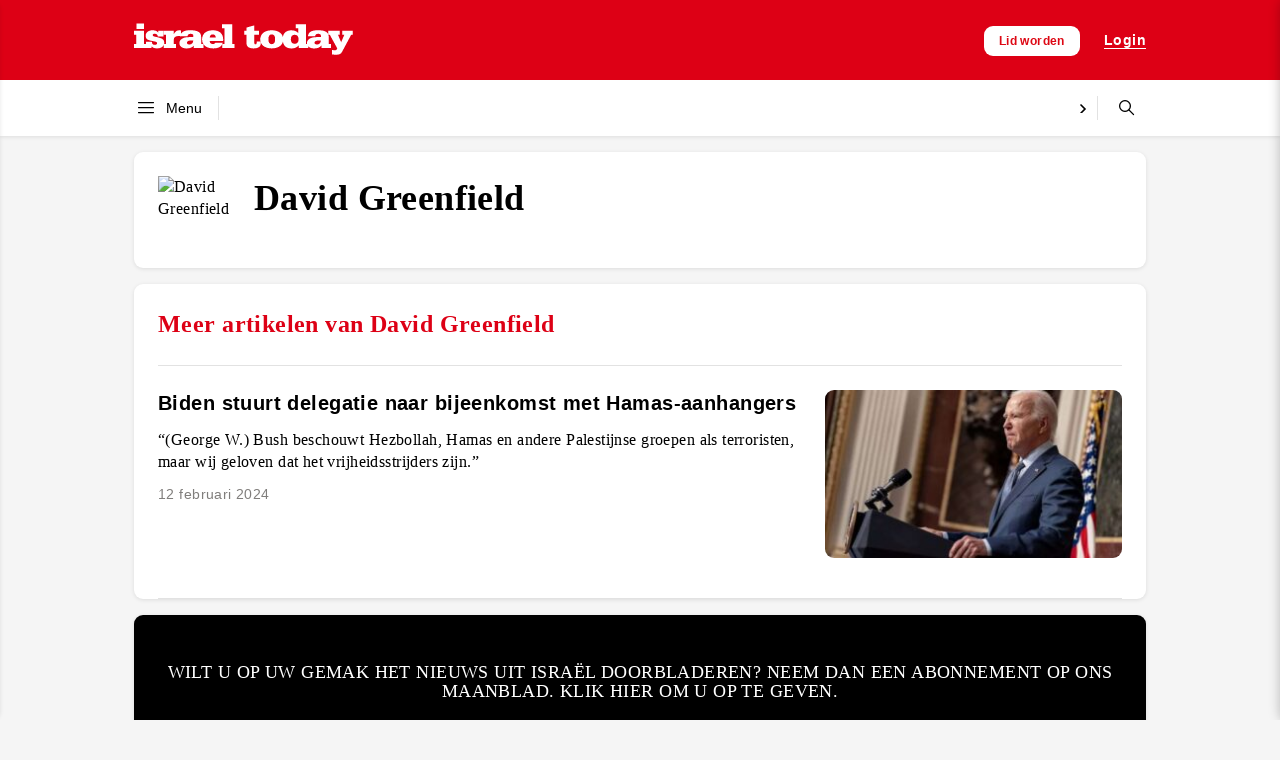

--- FILE ---
content_type: text/html; charset=UTF-8
request_url: https://israeltoday.nl/writers/david-greenfield/
body_size: 32896
content:
<!DOCTYPE html><html lang="nl-NL"><head><script data-no-optimize="1">var litespeed_docref=sessionStorage.getItem("litespeed_docref");litespeed_docref&&(Object.defineProperty(document,"referrer",{get:function(){return litespeed_docref}}),sessionStorage.removeItem("litespeed_docref"));</script> <meta charset="UTF-8"><meta name="viewport" content="width=device-width, initial-scale=1"><title>David Greenfield &#8211; Israel Today Nederland</title><meta name='robots' content='max-image-preview:large' /><meta property="og:title" content="David Greenfield"/><meta property="og:description" content=""/><meta property="og:url" content="/writers/david-greenfield/"/><meta property="og:type" content="article"/><meta property="og:article:published_time" content="2024-02-12 12:06:07"/><meta property="og:article:modified_time" content="2024-02-12 12:06:07"/><meta name="twitter:card" content="summary"><meta name="twitter:title" content="David Greenfield"/><meta name="twitter:description" content=""/><meta name="author" content="cjs"/><link rel='dns-prefetch' href='//js.surecart.com' /><link rel='dns-prefetch' href='//www.googletagmanager.com' /><link rel="alternate" title="oEmbed (JSON)" type="application/json+oembed" href="https://israeltoday.nl/it-api/oembed/1.0/embed?url=https%3A%2F%2Fisraeltoday.nl%2Fwriters%2Fdavid-greenfield%2F" /><link rel="alternate" title="oEmbed (XML)" type="text/xml+oembed" href="https://israeltoday.nl/it-api/oembed/1.0/embed?url=https%3A%2F%2Fisraeltoday.nl%2Fwriters%2Fdavid-greenfield%2F&#038;format=xml" /><style id='wp-img-auto-sizes-contain-inline-css' type='text/css'>img:is([sizes=auto i],[sizes^="auto," i]){contain-intrinsic-size:3000px 1500px}
/*# sourceURL=wp-img-auto-sizes-contain-inline-css */</style><style id="litespeed-ccss">.wp-block-surecart-cart-close-button{color:var(--sc-input-help-text-color);font-size:20px}.wp-block-surecart-cart-close-button svg{height:1em;width:1em}.wp-block-surecart-cart-count{background-color:var(--sc-panel-background-color);border:1px solid var(--sc-input-border-color);color:var(--sc-cart-main-label-text-color)}.wp-block-group{box-sizing:border-box}.wp-block-surecart-slide-out-cart-line-items{-webkit-box-flex:1;display:-webkit-box;display:-ms-flexbox;display:flex;-ms-flex:1 0 140px;flex:1 0 140px;overflow:auto;-webkit-box-orient:vertical;-webkit-box-direction:normal;-ms-flex-direction:column;flex-direction:column;white-space:nowrap}.wp-block-surecart-cart-subtotal-amount{color:var(--sc-cart-main-label-text-color)}.sc-button__link{-webkit-box-sizing:border-box;box-sizing:border-box;display:inline-block;position:relative}.sc-button__link{text-align:center}.sc-button__link .sc-spinner{left:calc(50% - 8px);opacity:0;position:absolute;top:calc(50% - 8px);visibility:hidden;--spinner-size:15px}.sc-cart-items-submit__wrapper .wp-block-button__link,.sc-cart-items-submit__wrapper a.wp-block-button__link{background:var(--sc-color-primary-500);-webkit-box-sizing:border-box;box-sizing:border-box;color:#fff;display:block;position:relative;text-align:center;text-decoration:none;width:100%}.wp-block-button__link{align-content:center;box-sizing:border-box;display:inline-block;height:100%;text-align:center;word-break:break-word}:where(.wp-block-button__link){border-radius:9999px;box-shadow:none;padding:calc(.667em + 2px) calc(1.333em + 2px);text-decoration:none}.sc-drawer{-webkit-animation:slide-out var(--sc-drawer-transition-speed,var(--sc-transition-medium)) cubic-bezier(.4,0,.2,1);animation:slide-out var(--sc-drawer-transition-speed,var(--sc-transition-medium)) cubic-bezier(.4,0,.2,1);background-color:var(--sc-panel-background-color);border:none;border-radius:0;bottom:0;-webkit-box-shadow:var(--sc-shadow-x-large);box-shadow:var(--sc-shadow-x-large);-webkit-box-shadow:0 0 0 100vw rgb(0 0 0/.1);box-shadow:0 0 0 100vw rgb(0 0 0/.1);-webkit-box-sizing:border-box;box-sizing:border-box;font-family:var(--sc-font-sans);font-weight:var(--sc-font-weight-normal);height:auto;left:auto;margin:auto;max-height:none;max-width:100%;min-width:var(--sc-drawer-min-width,"300px");outline:none;overflow:hidden;padding:0;position:fixed;right:0;top:0;width:var(--sc-drawer-width,31rem);z-index:var(--sc-z-index-drawer,999999999)}.sc-drawer::-ms-backdrop{animation:backdrop-fade-in var(--sc-drawer-transition-speed,var(--sc-transition-medium)) ease backwards;animation-direction:reverse;background-color:var(--sc-color-gray-800);opacity:.25}.sc-block-ui{background:var(--sc-block-ui-background-color,var(--sc-color-white));bottom:0;left:0;margin:0;opacity:var(--sc-block-ui-opacity,.35);padding:0;position:var(--sc-block-ui-position,absolute);right:0;top:0;visibility:visible;z-index:9}.sc-block-ui[hidden]{display:block;opacity:0;visibility:hidden}.sc-alert{border-radius:var(--sc-alert-border-radius,var(--sc-border-radius-medium));display:-webkit-box;display:-ms-flexbox;display:flex;font-family:var(--sc-input-font-family);font-size:var(--sc-button-font-size-medium);font-weight:var(--sc-font-weight-normal);line-height:var(--sc-line-height-dense);padding:var(--sc-spacing-large);-webkit-box-align:start;-ms-flex-align:start;align-items:flex-start;background:var(--sc-alert-background-color,var(--sc-color-white));border:var(--sc-alert-border,var(--sc-input-border));border-top:solid var(--sc-alert-border-width,3px);-webkit-box-shadow:var(--sc-shadow-small);box-shadow:var(--sc-shadow-small);color:var(--sc-alert-color,var(--sc-input-label-color))}.sc-alert[hidden]{display:none!important}.sc-alert__text{-webkit-box-flex:1;-ms-flex:1;flex:1}.sc-alert__alert--danger{border-top-color:var(--sc-alert-danger-border-color,var(--sc-color-danger-500))}.sc-alert__alert--danger .sc-alert__title{color:var(--sc-alert-title-color,var(--sc-color-gray-800))}.sc-alert__alert--danger .sc-alert__icon{color:var(--sc-alert-danger-icon-color,var(--sc-color-danger-500))}.sc-alert__icon{-webkit-box-flex:1;-ms-flex:1;flex:1;-webkit-box-flex:0;display:-webkit-box;display:-ms-flexbox;display:flex;-ms-flex:0 0 auto;flex:0 0 auto;-webkit-box-align:center;-ms-flex-align:center;align-items:center;font-size:var(--sc-font-size-large);-webkit-padding-end:var(--sc-spacing-medium);padding-inline-end:var(--sc-spacing-medium)}.sc-alert__title{font-weight:var(--sc-font-weight-semibold)}.wp-block-surecart-slide-out-cart{-webkit-box-flex:1;border:var(--sc-drawer-border);-webkit-box-shadow:0 1px 2px rgb(13 19 30/.102);box-shadow:0 1px 2px rgb(13 19 30/.102);color:var(--sc-cart-main-label-text-color);-ms-flex:1 1 auto;flex:1 1 auto;font-size:16px;margin:auto;overflow:auto;width:100%}.wp-block-surecart-slide-out-cart .sc-alert{border-radius:0}.wp-block-surecart-slide-out-cart .sc-alert__icon svg{height:24px;width:24px}.wp-block-surecart-slide-out-cart .sc-alert :not(:first-child){margin-bottom:0}:root{--sc-color-black:#000;--sc-color-white:#fff;--sc-color-gray-50:#f9fafb;--sc-color-gray-100:#f3f4f6;--sc-color-gray-200:#e5e7eb;--sc-color-gray-300:#dce0e6;--sc-color-gray-400:#9ca3af;--sc-color-gray-500:#6b7280;--sc-color-gray-600:#4b5563;--sc-color-gray-700:#374151;--sc-color-gray-800:#1f2937;--sc-color-gray-900:#111827;--sc-color-gray-950:#0d131e;--sc-color-neutral-50:#fafafa;--sc-color-neutral-100:#f5f5f5;--sc-color-neutral-200:#e5e5e5;--sc-color-neutral-300:#d4d4d4;--sc-color-neutral-400:#a3a3a3;--sc-color-neutral-500:#737373;--sc-color-neutral-600:#525252;--sc-color-neutral-700:#404040;--sc-color-neutral-800:#262626;--sc-color-neutral-900:#171717;--sc-color-neutral-950:#0f0f0f;--sc-color-primary:217;--sc-color-primary-luminance:60%;--sc-color-primary-saturation:91%;--sc-color-primary-50:hsl(var(--sc-color-primary),var(--sc-color-primary-saturation),min(calc(var(--sc-color-primary-luminance)*1.55),100%));--sc-color-primary-100:hsl(var(--sc-color-primary),var(--sc-color-primary-saturation),min(calc(var(--sc-color-primary-luminance)*1.45),100%));--sc-color-primary-200:hsl(var(--sc-color-primary),var(--sc-color-primary-saturation),min(calc(var(--sc-color-primary-luminance)*1.35),100%));--sc-color-primary-300:hsl(var(--sc-color-primary),var(--sc-color-primary-saturation),min(calc(var(--sc-color-primary-luminance)*1.25),100%));--sc-color-primary-400:hsl(var(--sc-color-primary),var(--sc-color-primary-saturation),min(calc(var(--sc-color-primary-luminance)*1.15),100%));--sc-color-primary-500:hsl(var(--sc-color-primary),var(--sc-color-primary-saturation),var(--sc-color-primary-luminance));--sc-color-primary-600:hsl(var(--sc-color-primary),var(--sc-color-primary-saturation),max(calc(var(--sc-color-primary-luminance)*0.9),0%));--sc-color-primary-700:hsl(var(--sc-color-primary),var(--sc-color-primary-saturation),max(calc(var(--sc-color-primary-luminance)*0.75),0%));--sc-color-primary-800:hsl(var(--sc-color-primary),var(--sc-color-primary-saturation),max(calc(var(--sc-color-primary-luminance)*0.6),0%));--sc-color-primary-900:hsl(var(--sc-color-primary),var(--sc-color-primary-saturation),max(calc(var(--sc-color-primary-luminance)*0.35),0%));--sc-color-primary-950:hsl(var(--sc-color-primary),var(--sc-color-primary-saturation),max(calc(var(--sc-color-primary-luminance)*0.2),0%));--sc-color-primary-text:var(--sc-color-white);--sc-color-success-50:#f0fdf4;--sc-color-success-100:#dcfce7;--sc-color-success-200:#bbf7d0;--sc-color-success-300:#86efac;--sc-color-success-400:#4ade80;--sc-color-success-500:#22c55e;--sc-color-success-600:#16a34a;--sc-color-success-700:#15803d;--sc-color-success-800:#166534;--sc-color-success-900:#14532d;--sc-color-success-950:#0d381e;--sc-color-success-text:var(--sc-color-white);--sc-color-info-50:#eff6ff;--sc-color-info-100:#dbeafe;--sc-color-info-200:#bfdbfe;--sc-color-info-300:#93c5fd;--sc-color-info-400:#60a5fa;--sc-color-info-500:#3b82f6;--sc-color-info-600:#2563eb;--sc-color-info-700:#1d4ed8;--sc-color-info-800:#1e40af;--sc-color-info-900:#1e3a8a;--sc-color-info-text:var(--sc-color-white);--sc-color-warning-50:#fffbeb;--sc-color-warning-100:#fef3c7;--sc-color-warning-200:#fde68a;--sc-color-warning-300:#fcd34d;--sc-color-warning-400:#fbbf24;--sc-color-warning-500:#f59e0b;--sc-color-warning-600:#d97706;--sc-color-warning-700:#b45309;--sc-color-warning-800:#92400e;--sc-color-warning-900:#78350f;--sc-color-warning-950:#4d220a;--sc-color-warning-text:var(--sc-color-white);--sc-color-danger-50:#fef2f2;--sc-color-danger-100:#fee2e2;--sc-color-danger-200:#fecaca;--sc-color-danger-300:#fca5a5;--sc-color-danger-400:#f87171;--sc-color-danger-500:#ef4444;--sc-color-danger-600:#dc2626;--sc-color-danger-700:#b91c1c;--sc-color-danger-800:#991b1b;--sc-color-danger-900:#7f1d1d;--sc-color-danger-950:#481111;--sc-color-danger-text:var(--sc-color-white);--sc-border-radius-small:0.15em;--sc-border-radius-medium:0.35em;--sc-border-radius-large:0.5em;--sc-border-radius-x-large:0.75em;--sc-border-radius-circle:50%;--sc-border-radius-pill:9999px;--sc-shadow-x-small:0 1px 0 #0d131e0d;--sc-shadow-small:0 1px 2px #0d131e1a;--sc-shadow-medium:0 0 #000,0 0 #000,0 1px 3px 0 rgba(0,0,0,.1),0 1px 2px 0 rgba(0,0,0,.06);--sc-shadow-large:0 2px 8px #0d131e1a;--sc-shadow-x-large:0 4px 16px #0d131e1a;--sc-spacing-xxx-small:0.125em;--sc-spacing-xx-small:0.25em;--sc-spacing-x-small:0.5em;--sc-spacing-small:0.75em;--sc-spacing-medium:1em;--sc-spacing-large:1.25em;--sc-spacing-x-large:1.75em;--sc-spacing-xx-large:2.25em;--sc-spacing-xxx-large:3em;--sc-spacing-xxxx-large:4.5em;--sc-font-mono:SFMono-Regular,Consolas,"Liberation Mono",Menlo,monospace;--sc-font-sans:"Inter",-apple-system,BlinkMacSystemFont,"Segoe UI",Roboto,Helvetica,Arial,sans-serif,"Apple Color Emoji","Segoe UI Emoji","Segoe UI Symbol";--sc-font-serif:Georgia,"Times New Roman",serif;--sc-font-size-xx-small:0.625em;--sc-font-size-x-small:0.75em;--sc-font-size-small:0.875em;--sc-font-size-medium:1em;--sc-font-size-large:1.15em;--sc-font-size-x-large:1.25em;--sc-font-size-xx-large:1.45em;--sc-font-size-xxx-large:2em;--sc-font-size-xxxx-large:3em;--sc-font-weight-light:300;--sc-font-weight-normal:400;--sc-font-weight-semibold:500;--sc-font-weight-bold:600;--sc-letter-spacing-dense:-0.015em;--sc-letter-spacing-normal:normal;--sc-letter-spacing-loose:0.075em;--sc-line-height-dense:1.4;--sc-line-height-normal:1.8;--sc-line-height-loose:2.2;--sc-focus-ring-color-primary:var(--sc-color-primary-500);--sc-focus-ring-color-success:#22c55e54;--sc-focus-ring-color-info:#6b728054;--sc-focus-ring-color-warning:#f59e0b54;--sc-focus-ring-color-danger:#ef444454;--sc-focus-ring-width:1px;--sc-form-row-spacing:var(--sc-spacing-small);--sc-form-row-spacing-large:var(--sc-spacing-xx-large);--sc-form-title-font-weight:var(--sc-font-weight-semibold);--sc-form-title-font-size:var(--sc-font-size-x-large);--sc-choice-background-color:var(--sc-color-white);--sc-card-border:solid 1px var(--sc-input-border-color);--sc-choice-border:solid var(--sc-input-border-width) var(--sc-input-border-color);--sc-choice-box-shadow:var(--sc-input-box-shadow);--sc-drawer-border:solid var(--sc-input-border-width) var(--sc-input-border-color);--sc-drawer-header-spacing:var(--sc-spacing-large);--sc-drawer-body-spacing:var(--sc-spacing-large);--sc-drawer-footer-spacing:var(--sc-spacing-large);--sc-input-box-shadow:rgba(0,0,0,.05) 0px 1px 2px 0px;--sc-input-height-small:2.25em;--sc-input-height-medium:2.8em;--sc-input-height-large:3em;--sc-input-background-color:var(--sc-color-white);--sc-input-background-color-hover:var(--sc-color-white);--sc-input-background-color-focus:var(--sc-color-white);--sc-input-background-color-disabled:var(--sc-color-gray-100);--sc-input-border:solid var(--sc-input-border-width) var(--sc-input-border-color);--sc-input-border-color:var(--sc-color-gray-300);--sc-input-border-color-hover:var(--sc-color-gray-400);--sc-input-border-color-focus:var(--sc-color-primary-500);--sc-input-border-color-disabled:var(--sc-color-gray-300);--sc-input-border-color-invalid:var(--sc-color-danger-500);--sc-input-border-width:1px;--sc-input-border-radius-small:var(--sc-border-radius-small);--sc-input-border-radius-medium:var(--sc-border-radius-medium);--sc-input-border-radius-large:var(--sc-border-radius-medium);--sc-input-font-family:var(--sc-font-sans);--sc-input-font-weight:var(--sc-font-weight-normal);--sc-input-font-size-small:var(--sc-font-size-small);--sc-input-font-size-medium:var(--sc-font-size-medium);--sc-input-font-size-large:var(--sc-font-size-large);--sc-input-label-font-weight:var(--sc-font-weight-semibold);--sc-input-label-margin:var(--sc-spacing-xx-small);--sc-input-letter-spacing:var(--sc-letter-spacing-normal);--sc-input-color:var(--sc-color-gray-700);--sc-input-color-hover:var(--sc-color-gray-700);--sc-input-color-focus:var(--sc-color-gray-700);--sc-input-color-disabled:var(--sc-color-gray-900);--sc-input-icon-color:var(--sc-color-gray-400);--sc-input-icon-color-hover:var(--sc-color-gray-600);--sc-input-icon-color-focus:var(--sc-color-gray-600);--sc-input-placeholder-color:var(--sc-color-gray-400);--sc-input-placeholder-color-disabled:var(--sc-color-gray-600);--sc-input-spacing-small:var(--sc-spacing-small);--sc-input-spacing-medium:var(--sc-spacing-medium);--sc-input-spacing-large:var(--sc-spacing-large);--sc-input-label-font-size-small:var(--sc-font-size-small);--sc-input-label-font-size-medium:var(--sc-font-size-medium);--sc-input-label-font-size-large:var(--sc-font-size-large);--sc-input-label-color:var(--sc-color-gray-600);--sc-input-help-text-font-size-small:var(--sc-font-size-x-small);--sc-input-help-text-font-size-medium:var(--sc-font-size-small);--sc-input-help-text-font-size-large:var(--sc-font-size-medium);--sc-input-help-text-color:var(--sc-color-gray-500);--sc-input-error-text-font-size-small:var( --sc-input-help-text-font-size-small );--sc-input-error-text-font-size-medium:var( --sc-input-help-text-font-size-small );--sc-input-error-text-font-size-large:var( --sc-input-help-text-font-size-small );--sc-input-error-text-color:var(--sc-color-danger-500);--sc-toggle-size:1em;--sc-toggle-shady-color:var(--sc-color-gray-50);--sc-radio-size:0.85em;--sc-toggle-radio-size:0.85em;--sc-checkbox-size:1em;--sc-overlay-background-color:#37415180;--sc-panel-background-color:var(--sc-color-white);--sc-panel-border-color:var(--sc-color-gray-200);--sc-tooltip-border-radius:var(--sc-border-radius-medium);--sc-tooltip-background-color:var(--sc-color-gray-900);--sc-tooltip-color:var(--sc-color-white);--sc-tooltip-font-family:var(--sc-font-sans);--sc-tooltip-font-weight:var(--sc-font-weight-normal);--sc-tooltip-font-size:var(--sc-font-size-small);--sc-tooltip-line-height:var(--sc-line-height-dense);--sc-tooltip-padding:var(--sc-spacing-xx-small) var(--sc-spacing-x-small);--sc-tooltip-arrow-size:5px;--sc-tooltip-arrow-start-end-offset:8px;--sc-quantity-control-height:2em;--sc-quantity-control-height-small:1.7em;--sc-z-index-drawer:99999;--sc-z-index-dialog:100000;--sc-z-index-dropdown:900;--sc-z-index-toast:950;--sc-z-index-tooltip:1000;--sc-checkout-columns:1;--sc-dashboard-module-spacing:var(--sc-spacing-x-small);--sc-border-width-zero:0px;--sc-cart-main-label-text-color:var(--sc-color-gray-600)}[class*=wp-block-surecart-][hidden]{display:none}:root{--sc-color-primary-500:#000000;--sc-focus-ring-color-primary:#000000;--sc-input-border-color-focus:#000000;--sc-color-gray-900:#000;--sc-color-primary-text:#ffffff}.wp-block-surecart-cart-icon{background:var(--sc-cart-icon-background,var(--sc-color-primary-500));border-radius:var(--sc-cart-icon-border-radius,var(--sc-input-border-radius-medium));bottom:var(--sc-cart-icon-bottom,30px);-webkit-box-shadow:var(--sc-shadow-small);box-shadow:var(--sc-shadow-small);color:var(--sc-cart-icon-color,var(--sc-color-primary-text,var(--sc-color-white)));font-family:var(--sc-cart-font-family,var(--sc-input-font-family));font-weight:var(--sc-font-weight-semibold);height:var(--sc-cart-icon-height,60px);left:var(--sc-cart-icon-left,auto);position:fixed;right:var(--sc-cart-icon-right,30px);top:var(--sc-cart-icon-top,auto);width:var(--sc-cart-icon-width,60px);z-index:var(--sc-cart-icon-z-index,99)}.wp-block-surecart-cart-icon[hidden]{display:none}.wp-block-surecart-cart-icon__container{display:-webkit-box;display:-ms-flexbox;display:flex;font-size:24px;line-height:0;position:relative;-webkit-box-align:center;-ms-flex-align:center;align-items:center;-webkit-box-pack:center;-ms-flex-pack:center;height:100%;justify-content:center;text-align:center}.wp-block-surecart-cart-icon__icon{font-size:var(--sc-cart-icon-size,1.1em)}.wp-block-surecart-cart-icon__icon svg{color:var(--sc-color-white)}.wp-block-surecart-cart-icon__count{background:var(--sc-cart-counter-background,var(--sc-color-gray-900));border-radius:var(--sc-cart-counter-border-radius,9999px);bottom:auto;-webkit-box-shadow:var(--sc-cart-icon-box-shadow,var(--sc-shadow-x-large));box-shadow:var(--sc-cart-icon-box-shadow,var(--sc-shadow-x-large));color:var(--sc-cart-counter-color,var(--sc-color-white));font-size:12px;left:auto;line-height:18px;padding:4px 10px;position:absolute;right:-8px;top:-8px;z-index:1}.wp-block-button__link{color:#fff;background-color:#32373c;border-radius:9999px;box-shadow:none;text-decoration:none;padding:calc(.667em + 2px) calc(1.333em + 2px);font-size:1.125em}.acfs-spinner{display:inline-block;height:20px;width:20px;vertical-align:text-top;background:#fff0 url(/wp-content/plugins/sandy-campaigns/assets/images/spinner.gif)no-repeat 50% 50%}.acfs-spinner{display:none}.woocommerce form .form-row .required{visibility:visible}.woocommerce-form__label-for-checkbox{display:block}.woocommerce-form__label-for-checkbox .woocommerce-form__input-checkbox{margin-right:.3342343017em}.form-row label{display:block}.form-row input{width:100%}.form-row .button,.form-row input[type=checkbox]{width:auto}.form-row-wide{clear:both;width:100%}.required{border-bottom:0!important;color:#e2401c}.woocommerce{font-family:sans-serif;-ms-text-size-adjust:100%;-webkit-text-size-adjust:100%}.woocommerce{margin:0}.woocommerce a{background-color:#fff0}.woocommerce input{line-height:normal}.woocommerce input[type=checkbox]{box-sizing:border-box}.woocommerce h2{clear:both;font-weight:300;margin:0 0 .5407911001em;color:#131315}.woocommerce h2{font-size:2em;line-height:1.214}.woocommerce p{margin:0 0 1.41575em}.woocommerce a{color:#2c2d33;text-decoration:none}.woocommerce input[type=checkbox]{padding:0}.woocommerce button::-moz-focus-inner,.woocommerce input::-moz-focus-inner{border:0;padding:0}.woocommerce .input-text,.woocommerce input[type=password],.woocommerce input[type=text]{padding:.6180469716em;background-color:#f2f2f2;color:#43454b;border:0;-webkit-appearance:none;box-sizing:border-box;font-weight:400;box-shadow:inset 0 1px 1px rgb(0 0 0/.125)}.woocommerce label{font-weight:400}.woocommerce{line-height:1.38}.woocommerce .button,.woocommerce button{align-items:center;justify-content:space-between;font-family:sans-serif;font-size:1rem;font-weight:400;padding:.5rem 1rem;background-color:#dd0015;color:#fff;border-radius:var(--border-radius)}.login .form-row{float:none;width:100%}.it-myaccount-login{max-width:502px;margin:0 auto;margin-top:1rem;margin-bottom:3rem;padding:1.5rem;overflow:hidden;background-color:#fff;border-radius:var(--border-radius)}.it-myaccount-login input.input-text{display:block;width:100%}.it-myaccount-login .button{width:100%}.login .lost_password{float:right;border-bottom:5px solid #000;border-bottom-width:1px}.form-row label,.woocommerce-form__label{display:inline-block;padding-top:.375px;padding-bottom:.375rem}.it-login-popup-wrap{position:relative;width:auto;max-width:574px;margin:7%auto 0;overflow:hidden;background:#fff}.mfp-hide{display:none!important}button::-moz-focus-inner{padding:0;border:0}html{line-height:1.15;-ms-text-size-adjust:100%;-webkit-text-size-adjust:100%}body{margin:0}article,header,nav{display:block}h1{font-size:2em;margin:.67em 0}figure,main{display:block}figure{margin:1em 40px}a{background-color:#fff0;-webkit-text-decoration-skip:objects}img{border-style:none}svg:not(:root){overflow:hidden}button,input,select{font-family:inherit;font-size:100%;line-height:1.15;margin:0}button,input{overflow:visible}button,select{text-transform:none}[type=submit],button{-webkit-appearance:button}[type=submit]::-moz-focus-inner,button::-moz-focus-inner{border-style:none;padding:0}[type=submit]:-moz-focusring,button:-moz-focusring{outline:1px dotted ButtonText}[type=checkbox]{box-sizing:border-box;padding:0}[type=search]{-webkit-appearance:textfield;outline-offset:-2px}[type=search]::-webkit-search-cancel-button,[type=search]::-webkit-search-decoration{-webkit-appearance:none}::-webkit-file-upload-button{-webkit-appearance:button;font:inherit}[hidden],template{display:none}html{box-sizing:border-box}*,:after,:before{box-sizing:inherit}a{text-decoration:none}a,button{color:inherit}button{background:0 0;border:none;margin:0;padding:0;font-family:inherit}ul{padding-left:0}h1,ul{margin:0}figure,h1,h2,h3,h4,h5,p{margin:0}button{background-color:#fff0;background-image:none}ul{margin:0;padding:0}ul{list-style:none}html{font-family:sans-serif;line-height:1.5}*,:after,:before{box-sizing:border-box;border:0 solid #dddbd9}img{border-style:solid}input::-webkit-input-placeholder{color:#a0aec0}input:-ms-input-placeholder{color:#a0aec0}input::-ms-input-placeholder{color:#a0aec0}h1,h2,h3,h4,h5{font-size:inherit;font-weight:inherit}a{color:inherit;text-decoration:inherit}button,input,select{padding:0;line-height:inherit;color:inherit}img,svg{display:block;vertical-align:middle}img{max-width:100%;height:auto}h1{font-size:2em}h1,h2{font-weight:700}h2{font-size:1.5em}h3{font-size:1.17em;font-weight:700}html{font-family:sans-serif;line-height:1.15}svg{display:inline;vertical-align:baseline}:root{--main-background-color:#f1efed;--footer-background-color:#2f2d2b;--alt-background-color:#e9eff1;--border-radius:9px}:root{--main-background-color:#f5f5f5;--footer-background-color:#262930;--toolbar-font-family:'Open Sans',sans-serif;--header-font-family:sans-serif;--content-font-family:Georgia}body,input,select{color:#000;font-size:16px;letter-spacing:.42px;font-weight:400;-webkit-font-smoothing:antialiased}img{max-width:100%;height:auto}.page{background-color:var(--main-background-color);position:relative;display:flex;flex-direction:column}[data-stickyfill]{position:sticky;top:0;width:100%;z-index:50}.topbar{width:100%;background-color:#dd0015;color:#fff}@media (max-width:719px){.topbar{box-shadow:0 1px 4px 0 rgb(0 0 0/.1)}}.topbar-wrapper{margin:0 0 0 auto;display:flex;align-items:center;margin-left:auto;margin-right:auto}@media (max-width:719px){.topbar-wrapper{padding-left:1rem;padding-bottom:.75rem;padding-top:.75rem;padding-right:.75rem;height:3rem;transform:translateY(2px)}}@media (min-width:720px){.topbar-wrapper{padding:1.25rem 1.5rem;height:5rem}}@media (min-width:1012px){.topbar-wrapper{padding-left:0;padding-right:0;max-width:1012px}}.topbar-logo{display:flex;flex:1 1 auto;overflow:hidden;align-items:center;justify-content:space-between;line-height:1rem}.topbar-logo svg{height:32px;width:auto}@media (max-width:719px){.topbar-logo svg{height:24px}}@media (min-width:720px){.topbar,.topbar .topbar-logo,.topbar .topbar-wrapper{transform-origin:left center}}.topbar-logo .topbar-category{font-family:var(--toolbar-font-family);font-size:1.3rem;line-height:1.4rem;margin-left:.5rem;margin-top:.275rem;font-weight:600;color:#fff;margin-right:auto;padding-right:1rem;position:relative;white-space:nowrap}@media (max-width:719px){.topbar .topbar-category{display:none}}.topbar .menu-button{color:#fff;line-height:0}@media (min-width:720px){.topbar .menu-button{top:0;position:absolute;height:100%;margin-left:-.25rem;visibility:hidden;opacity:0}}.topbar-controls{display:flex;flex:1 1 auto;justify-content:flex-end;align-items:center;white-space:nowrap}@media (max-width:719px){.topbar-controls{display:none}}.topbar-controls a{font-size:.875rem;font-weight:600;padding-top:.75rem;padding-bottom:.75rem;margin-left:1.5rem}@media (max-width:719px){.topbar .menu-button{margin-right:1rem}}.content{margin-left:auto;margin-right:auto;position:relative;width:100%;padding-top:1rem}@media (min-width:1012px){.content{max-width:1012px}}@media (max-width:1011px) and (min-width:720px){.content{max-width:920px}}@media (max-width:719px){.content{max-width:520px;padding-top:.5rem}}.content p{margin-bottom:1rem}@media (max-width:719px){.content p{margin-bottom:.5rem}}.categories-bar{font-family:var(--toolbar-font-family);font-size:.875rem;position:relative;box-shadow:0 1px 4px 0 rgb(0 0 0/.1);width:100%;background-color:#fff}.categories-wrapper{display:flex;align-items:center;margin-left:auto;margin-right:auto;height:3.5rem}@media (min-width:1012px){.categories-wrapper{max-width:1012px}}@media (max-width:1011px) and (min-width:720px){.categories-wrapper{padding-left:.25rem;padding-right:.5rem}}@media (max-width:719px){.categories-wrapper{height:2.5rem}}.menu-wrapper{display:flex;align-items:center}@media (min-width:720px){.menu-wrapper{flex-shrink:0}}@media (max-width:719px){.menu-wrapper{display:none}}.categories-bar .menu-button{display:flex;align-items:center;padding:1rem}@media (min-width:1012px){.categories-bar .menu-button{padding:1rem 1rem 1rem 0}}.categories-bar .menu-button span{margin-left:.5rem;position:relative}.categories-bar .menu-separator{height:100%}.categories-bar .menu-separator .separator-r{height:100%;width:1px}@media (min-width:720px){.categories-bar .menu-separator{padding-top:1rem;padding-bottom:1rem}}@media (max-width:719px){.categories-bar .menu-separator{padding-top:.5rem;padding-bottom:.5rem}}.categories-bar nav{flex-grow:1;height:100%;overflow:hidden;position:relative;bottom:-8px}.categories-bar nav ul{display:flex;align-items:center;position:relative;bottom:.5rem}.categories-bar .search-form{flex:none;width:3rem}@media (max-width:719px){.categories-bar .search-form{display:none}}.categories-bar .search-wrapper{border:1px solid #fff;border-radius:var(--border-radius);display:flex;align-items:center;justify-content:flex-end;height:2.5rem;margin-right:.375rem;margin-left:1rem;overflow:hidden}.categories-bar .search-form .search-button{padding-left:1rem;height:3.5rem}.categories-bar .search-button .label{display:none}.categories-bar .search-form .search-input-field{flex-grow:1;height:2rem;font-size:.875rem;padding-left:.75rem}.categories-bar .search-form .search-options-field{display:none}.swiper-arrow{position:relative;height:3.5rem;width:.25rem}@media (max-width:719px){.arrow-next,.arrow-prev,.swiper-arrow{height:2.5rem}}.arrow-prev{position:absolute;left:0;bottom:0;height:3.5rem;z-index:10}.arrow-next{position:absolute;right:0;bottom:0;height:3.5rem;z-index:10}.arrow-wrapper{display:flex;align-items:center}.arrow-svg-wrapper{padding-top:1.125rem;padding-bottom:1.125rem;text-align:center;width:2rem;background-color:#fff}@media (max-width:719px){.arrow-svg-wrapper{display:none}}.arrow-bg-rightToLeft{width:1.5rem;height:3.5rem;background-image:linear-gradient(270deg,#fff0 0,#fff 80%,#fff)}.arrow-bg-leftToRight{width:1.5rem;height:3.5rem;background-image:linear-gradient(90deg,#fff0 0,#fff 80%,#fff)}.block{width:100%;z-index:10;background-color:#fff;display:flex;flex-wrap:wrap;margin-bottom:1rem;border-radius:var(--border-radius);box-shadow:0 1px 4px rgb(0 0 0/.1)}@media (max-width:719px){.block{margin-bottom:.5rem}}.border-bottom{border-bottom:5px solid #fff;border-bottom-width:1px}.separator-b,.separator-r,.separator-t{background:#e2e2e2}.separator-r{width:1px}.separator-b,.separator-t{height:1px}.stroke-current{stroke:currentColor}.w-full{width:100%}.hidden{display:none}@media (max-width:719px){.sm-hidden{display:none}}@media (max-width:1011px) and (min-width:720px){.md-hidden{display:none}}@media (min-width:1012px){.lg-hidden{display:none}}h1,h2,h3,h4,h5{font-size:inherit;font-weight:inherit}h1,h2,h3{font-weight:700}h2{font-size:1.25rem;font-family:var(--header-font-family)}.color-red{color:#dd0015}@-webkit-keyframes dotFade{0%{opacity:0}50%{opacity:1}100%{opacity:0}}@keyframes dotFade{0%{opacity:0}50%{opacity:1}100%{opacity:0}}.it-loader:after{display:block;content:" ";position:absolute;top:50%;right:50%;width:.875rem;height:.875rem;margin-top:-.5rem;opacity:1;background:#dc9814;-webkit-animation-fill-mode:both;animation-fill-mode:both;-webkit-animation:dotFade .8s infinite;animation:dotFade .8s infinite;-webkit-border-radius:50%;-moz-border-radius:50%;border-radius:50%}.menu-drawer .sidebar-menu{padding-top:1.5rem;background-color:#fff;overflow-x:hidden;overflow-y:scroll;position:fixed;top:0;left:0;box-shadow:0 1px 4px 0 rgb(0 0 0/.1);width:20rem;height:100%;z-index:5000001;transform:translateX(-320px);border-top-right-radius:var(--border-radius);border-bottom-right-radius:var(--border-radius)}@media (max-width:1011px) and (min-width:720px){.sidebar-menu{width:20rem}}@media (max-width:719px){.sidebar-menu{max-width:320px}}.menu-drawer li{font-size:1rem;color:#000}.menu-drawer li .label-wrapper,.menu-drawer li.menu-item a{display:flex;align-items:center;justify-content:space-between;padding-left:1rem}.menu-drawer li .label-wrapper a{flex-grow:1}.menu-drawer li .label{flex-grow:1;font-family:var(--header-font-family);font-weight:700;padding-top:1rem;padding-bottom:1rem}.menu-drawer li .arrow-down,.menu-drawer li .arrow-right,.menu-drawer li.open .arrow-up{color:#c0bebc;display:flex;align-items:center;line-height:0;padding:1rem}.menu-drawer li .arrow-up{display:none}.menu-drawer li.open .arrow-down{display:none}.menu-drawer .sub-menu{overflow:hidden}.menu-drawer .sub-menu.open{margin-bottom:1.25rem}.menu-drawer .sub-menu.open ul{display:inline}.menu-drawer .sub-menu ul{display:none}.menu-drawer .account{margin:0 1rem 1.5rem 1rem;background-color:#dd0015;color:#fff;border-radius:var(--border-radius)}.menu-drawer .subscribe{margin:0 1rem 1.5rem 1rem;border:1px solid #989694;border-radius:var(--border-radius)}.cart-drawer .cart-container{background-color:#fff;font-family:var(--header-font-family);height:100%;overflow:hidden;position:fixed;right:0;top:0;box-shadow:rgb(0 0 0/25%) 3px 0 12px 3px;width:25rem;z-index:5000002;transform:translateX(100%);border-top-left-radius:var(--border-radius);border-bottom-left-radius:var(--border-radius)}@media (max-width:719px){.cart-drawer .cart-container{width:22rem}}.cart-drawer .it-cart-panel-empty{margin-top:1.4rem}.cart-header{height:4rem;padding:1rem 1rem 0 1rem;margin-bottom:.5rem;display:flex;justify-content:space-between;align-items:center}.cart-drawer .separator-b{margin-left:1rem;margin-right:1rem}.cart-block{height:100%}.cart-wrapper{height:100%}.widget_shopping_cart_content{height:100%;overflow-x:hidden;overflow-y:scroll;padding-left:1rem;padding-right:1rem}#it-cart-panel-loader{visibility:hidden;position:absolute;top:-1px;left:-1px;z-index:4;width:1px;height:1px;opacity:1;background:#fff}#it-cart-panel-loader h5{position:relative;font-size:1rem;color:#000;margin-top:1rem;padding-left:1.5rem}#it-cart-panel-loader h5:after{top:2px;right:auto;left:0;margin:0}.content{font-family:var(--content-font-family);font-size:1rem;line-height:1.38;font-weight:400}.content .separator-b,.content .separator-t{margin-right:1.5rem;margin-left:1.5rem}@media (max-width:719px){.content .separator-b,.content .separator-t{margin-right:1rem;margin-left:1rem}}.content .article-container .separator-b,.content .article-container .separator-t{width:100%;margin:0}article{width:100%;padding:1.5rem;position:relative}@media (max-width:719px){article{padding:1rem}}article .article-content{border-radius:var(--border-radius)}article header{margin-bottom:.75rem}article img{width:100%;margin-left:auto;margin-right:auto;border-radius:var(--border-radius)}article figure{position:relative;margin-bottom:1rem}.article-container .header{margin:0;padding-top:1rem;padding-bottom:2.5rem}@media (min-width:720px){.article-container .header{width:83.33333333333334%;margin-right:auto;margin-left:auto}}@media (max-width:719px){.article-container .header{padding-top:1rem;padding-bottom:2rem}}.article-container h1{font-family:var(--header-font-family);font-size:2.25rem;font-weight:700;margin-bottom:1.5rem}@media (max-width:719px){.article-container h1{font-size:1.5rem;margin-bottom:1.25rem}}.article-container .subtitle{font-family:var(--header-font-family);font-size:1.25rem;margin-bottom:2rem}@media (max-width:719px){.article-container .subtitle{font-size:1.125rem;margin-bottom:1.5rem}}.article-container .meta{font-family:var(--header-font-family);color:#807e7c;font-size:.93rem}@media (max-width:719px){.article-container .meta{font-size:.875rem}}.article-container .meta .meta-author,.article-container .meta .meta-date{margin-bottom:.25rem}.article-container .meta .meta-tags a{font-weight:700;color:#807e7c}.article-container .meta .meta-tags a{border-bottom:1px solid #000}.sharebar-container{width:100%;background-color:#fff;position:sticky;top:48px;z-index:30}@media (min-width:720px){.sharebar-container{width:auto;margin-left:-1.5rem;margin-right:-1.5rem}}@media (max-width:719px){.sharebar-container{width:auto;margin-left:-1rem;margin-right:-1rem}}@media (min-width:720px){.sharebar-wrapper{padding-left:1.5rem;padding-right:1.5rem}}@media (max-width:719px){.sharebar-wrapper{padding-left:1rem;padding-right:1rem}}.sharebar{width:100%;display:flex;align-items:center;justify-content:space-between;padding:.75rem}.share-item{height:27px;width:auto;float:left;display:flex;align-items:center;padding-left:1.85rem}@media (max-width:719px){.share-item{padding-left:1rem}}.share-comments{display:flex;align-items:center}.article-content .article-image{position:relative}@media (min-width:1012px){.article-content .article-image{margin:1.5rem 0 1rem 0}}@media (max-width:1011px) and (min-width:720px){.article-content .article-image{margin:1.5rem -1.5rem 1rem -1.5rem}}@media (max-width:719px){.article-content .article-image{margin:1rem -1rem .5rem -1rem}}.article-content .article-image img{width:100%}.zoom-button{display:flex;position:absolute;top:0;right:0;margin-top:.5rem;margin-right:.5rem;padding:.5rem}.zoom-button-background{background-color:#000;border-radius:var(--border-radius);position:absolute;top:0;right:0;bottom:0;left:0;opacity:.5}.zoom-button svg{z-index:0;color:#fff}.related-stories article{display:flex;align-items:center;justify-content:space-between;padding:1rem 0 1rem 0}.related-stories article header{width:75%;padding:0 1.5rem 0 0}.related-stories article header h3{font-size:1.125rem;margin:0;padding:2}.post .related-stories article header a{border:none;text-decoration:none}@media (max-width:719px){.related-stories article header h3{font-size:1rem}}@media (max-width:719px){.related-stories article header{padding-right:.75rem}}.related-stories article figure{width:25%;margin-bottom:0}.post h2,.post h3,.post h4{font-family:var(--header-font-family);font-size:1.5rem;font-weight:700;color:#000;margin-top:2.5rem;margin-bottom:1.5rem}@media (max-width:719px){.post h2,.post h3,.post h4{font-size:1.25rem;margin-top:2.5rem;margin-bottom:1.5rem}}.post a{color:#dd0015;display:inline;border-color:#dd0015;border-style:solid;border-width:0 0 1px 0}.sticky_topbar{display:none}.sub_btn_container a{margin:0;background:#fff;color:#dd0814;padding:8px 15px;font-family:var(--header-font-family);font-size:12px;border-radius:var(--border-radius)}.lang_switcher{display:flex}section.related-stories article{display:none;opacity:0}section.related-stories article+.separator-b.w-full{display:none}.article-content{padding-bottom:40px}.single_post_sub_form_title.german_title{display:none}.single_post_sub_form label{display:none}.single_post_sub_form input{border:1px solid #cccbcb}.single_post_sub_form h4{font-family:var(--content-font-family);color:#dd0015;font-size:1.25rem;line-height:1.38;font-weight:800;margin:0}.single_post_sub_form h2{font-size:1.25rem;font-family:var(--header-font-family);margin:0}.single_post_sub_form_title{padding-bottom:25px}.top_search{display:none}.top_search form.search-form select.search-options-field{display:none}.top_search form.search-form .search-wrapper{display:-webkit-box;display:-ms-flexbox;display:flex;overflow:hidden;-webkit-box-pack:center;-ms-flex-pack:center;justify-content:center;-webkit-box-align:center;-ms-flex-align:center;align-items:center;border:solid 1px #fff}.top_search form.search-form .search-wrapper button.search-button{background:#fff;color:#ca0613;display:-webkit-box;display:-ms-flexbox;display:flex;height:30px;-webkit-box-pack:center;-ms-flex-pack:center;justify-content:center;-webkit-box-align:center;-ms-flex-align:center;align-items:center;width:30px;padding-left:2px}.top_search form.search-form .search-wrapper button.search-button span.label{display:none}.top_search form.search-form .search-wrapper input.search-input-field{display:-webkit-box;display:-ms-flexbox;display:flex;height:30px;color:#fff;position:relative;width:0;background:#fff0}.top_search form.search-form .search-wrapper input.search-input-field::-webkit-input-placeholder{color:#fff;font-size:11px;padding:0 5px}.top_search form.search-form .search-wrapper input.search-input-field::-moz-placeholder{color:#fff;font-size:11px;padding:0 5px}.top_search form.search-form .search-wrapper input.search-input-field:-ms-input-placeholder{color:#fff;font-size:11px;padding:0 5px}.top_search form.search-form .search-wrapper input.search-input-field::-ms-input-placeholder{color:#fff;font-size:11px;padding:0 5px}@media screen and (max-width:810px){.sub_btn_container a{padding:8px 10px;font-size:10px}}@media screen and (max-width:719px){.top_search{display:block}}:root{--wp--preset--aspect-ratio--square:1;--wp--preset--aspect-ratio--4-3:4/3;--wp--preset--aspect-ratio--3-4:3/4;--wp--preset--aspect-ratio--3-2:3/2;--wp--preset--aspect-ratio--2-3:2/3;--wp--preset--aspect-ratio--16-9:16/9;--wp--preset--aspect-ratio--9-16:9/16;--wp--preset--color--black:#000000;--wp--preset--color--cyan-bluish-gray:#abb8c3;--wp--preset--color--white:#ffffff;--wp--preset--color--pale-pink:#f78da7;--wp--preset--color--vivid-red:#cf2e2e;--wp--preset--color--luminous-vivid-orange:#ff6900;--wp--preset--color--luminous-vivid-amber:#fcb900;--wp--preset--color--light-green-cyan:#7bdcb5;--wp--preset--color--vivid-green-cyan:#00d084;--wp--preset--color--pale-cyan-blue:#8ed1fc;--wp--preset--color--vivid-cyan-blue:#0693e3;--wp--preset--color--vivid-purple:#9b51e0;--wp--preset--color--surecart:var(--sc-color-primary-500);--wp--preset--gradient--vivid-cyan-blue-to-vivid-purple:linear-gradient(135deg,rgb(6,147,227) 0%,rgb(155,81,224) 100%);--wp--preset--gradient--light-green-cyan-to-vivid-green-cyan:linear-gradient(135deg,rgb(122,220,180) 0%,rgb(0,208,130) 100%);--wp--preset--gradient--luminous-vivid-amber-to-luminous-vivid-orange:linear-gradient(135deg,rgb(252,185,0) 0%,rgb(255,105,0) 100%);--wp--preset--gradient--luminous-vivid-orange-to-vivid-red:linear-gradient(135deg,rgb(255,105,0) 0%,rgb(207,46,46) 100%);--wp--preset--gradient--very-light-gray-to-cyan-bluish-gray:linear-gradient(135deg,rgb(238,238,238) 0%,rgb(169,184,195) 100%);--wp--preset--gradient--cool-to-warm-spectrum:linear-gradient(135deg,rgb(74,234,220) 0%,rgb(151,120,209) 20%,rgb(207,42,186) 40%,rgb(238,44,130) 60%,rgb(251,105,98) 80%,rgb(254,248,76) 100%);--wp--preset--gradient--blush-light-purple:linear-gradient(135deg,rgb(255,206,236) 0%,rgb(152,150,240) 100%);--wp--preset--gradient--blush-bordeaux:linear-gradient(135deg,rgb(254,205,165) 0%,rgb(254,45,45) 50%,rgb(107,0,62) 100%);--wp--preset--gradient--luminous-dusk:linear-gradient(135deg,rgb(255,203,112) 0%,rgb(199,81,192) 50%,rgb(65,88,208) 100%);--wp--preset--gradient--pale-ocean:linear-gradient(135deg,rgb(255,245,203) 0%,rgb(182,227,212) 50%,rgb(51,167,181) 100%);--wp--preset--gradient--electric-grass:linear-gradient(135deg,rgb(202,248,128) 0%,rgb(113,206,126) 100%);--wp--preset--gradient--midnight:linear-gradient(135deg,rgb(2,3,129) 0%,rgb(40,116,252) 100%);--wp--preset--font-size--small:13px;--wp--preset--font-size--medium:20px;--wp--preset--font-size--large:36px;--wp--preset--font-size--x-large:42px;--wp--preset--spacing--20:0.44rem;--wp--preset--spacing--30:0.67rem;--wp--preset--spacing--40:1rem;--wp--preset--spacing--50:1.5rem;--wp--preset--spacing--60:2.25rem;--wp--preset--spacing--70:3.38rem;--wp--preset--spacing--80:5.06rem;--wp--preset--shadow--natural:6px 6px 9px rgba(0, 0, 0, 0.2);--wp--preset--shadow--deep:12px 12px 50px rgba(0, 0, 0, 0.4);--wp--preset--shadow--sharp:6px 6px 0px rgba(0, 0, 0, 0.2);--wp--preset--shadow--outlined:6px 6px 0px -3px rgb(255, 255, 255), 6px 6px rgb(0, 0, 0);--wp--preset--shadow--crisp:6px 6px 0px rgb(0, 0, 0)}:root :where(.is-layout-flow)>:first-child{margin-block-start:0}:root :where(.is-layout-flow)>:last-child{margin-block-end:0}:root :where(.is-layout-flow)>*{margin-block-start:24px;margin-block-end:0}:root :where(.is-layout-flex){gap:24px}body .is-layout-flex{display:flex}.is-layout-flex{flex-wrap:wrap;align-items:center}.is-layout-flex>:is(*,div){margin:0}.wp-container-core-group-is-layout-09de181c{flex-wrap:nowrap;justify-content:space-between}.wp-container-core-group-is-layout-d6743c7d>*{margin-block-start:0;margin-block-end:0}.wp-container-core-group-is-layout-d6743c7d>*+*{margin-block-start:0;margin-block-end:0}.wp-container-surecart-slide-out-cart-line-items-is-layout-546f3c6d>*{margin-block-start:0;margin-block-end:0}.wp-container-surecart-slide-out-cart-items-subtotal-is-layout-7351673c{flex-wrap:nowrap;justify-content:space-between;align-items:flex-start}.wp-container-surecart-slide-out-cart-is-layout-d6743c7d>*{margin-block-start:0;margin-block-end:0}</style><link rel="preload" data-asynced="1" data-optimized="2" as="style" onload="this.onload=null;this.rel='stylesheet'" href="https://israeltoday.nl/wp-content/litespeed/ucss/8f147a7799c645d6c1ec708b98b98de5.css?ver=d2c46" /><script data-optimized="1" type="litespeed/javascript" data-src="https://israeltoday.nl/wp-content/plugins/litespeed-cache/assets/js/css_async.min.js"></script> <style id='surecart-cart-close-button-style-inline-css' type='text/css'>.wp-block-surecart-cart-close-button{color:var(--sc-input-help-text-color);cursor:pointer;font-size:20px}.wp-block-surecart-cart-close-button svg{height:1em;width:1em}

/*# sourceURL=https://israeltoday.nl/wp-content/plugins/surecart/packages/blocks-next/build/blocks/cart-close-button/style-index.css */</style><style id='wp-block-paragraph-inline-css' type='text/css'>.is-small-text{font-size:.875em}.is-regular-text{font-size:1em}.is-large-text{font-size:2.25em}.is-larger-text{font-size:3em}.has-drop-cap:not(:focus):first-letter{float:left;font-size:8.4em;font-style:normal;font-weight:100;line-height:.68;margin:.05em .1em 0 0;text-transform:uppercase}body.rtl .has-drop-cap:not(:focus):first-letter{float:none;margin-left:.1em}p.has-drop-cap.has-background{overflow:hidden}:root :where(p.has-background){padding:1.25em 2.375em}:where(p.has-text-color:not(.has-link-color)) a{color:inherit}p.has-text-align-left[style*="writing-mode:vertical-lr"],p.has-text-align-right[style*="writing-mode:vertical-rl"]{rotate:180deg}
/*# sourceURL=https://israeltoday.nl/wp-includes/blocks/paragraph/style.min.css */</style><style id='surecart-cart-count-style-inline-css' type='text/css'>.wp-block-surecart-cart-count{background-color:var(--sc-panel-background-color);border:1px solid var(--sc-input-border-color);color:var(--sc-cart-main-label-text-color)}

/*# sourceURL=https://israeltoday.nl/wp-content/plugins/surecart/packages/blocks-next/build/blocks/cart-count/style-index.css */</style><style id='wp-block-group-inline-css' type='text/css'>.wp-block-group{box-sizing:border-box}:where(.wp-block-group.wp-block-group-is-layout-constrained){position:relative}
/*# sourceURL=https://israeltoday.nl/wp-includes/blocks/group/style.min.css */</style><style id='surecart-cart-line-item-image-style-inline-css' type='text/css'>.wp-block-surecart-cart-line-item-image{border-color:var(--sc-color-gray-300);-webkit-box-sizing:border-box;box-sizing:border-box;height:auto;max-width:100%;vertical-align:bottom}.wp-block-surecart-cart-line-item-image.sc-is-covered{-o-object-fit:cover;object-fit:cover}.wp-block-surecart-cart-line-item-image.sc-is-contained{-o-object-fit:contain;object-fit:contain}.sc-cart-line-item-image-wrap{-ms-flex-negative:0;flex-shrink:0}

/*# sourceURL=https://israeltoday.nl/wp-content/plugins/surecart/packages/blocks-next/build/blocks/cart-line-item-image/style-index.css */</style><style id='surecart-cart-line-item-title-style-inline-css' type='text/css'>.wp-block-surecart-cart-line-item-title{color:var(--sc-cart-main-label-text-color);text-wrap:wrap}

/*# sourceURL=https://israeltoday.nl/wp-content/plugins/surecart/packages/blocks-next/build/blocks/cart-line-item-title/style-index.css */</style><style id='surecart-cart-line-item-price-name-style-inline-css' type='text/css'>.wp-block-surecart-cart-line-item-price-name{color:var(--sc-input-help-text-color);text-wrap:auto}

/*# sourceURL=https://israeltoday.nl/wp-content/plugins/surecart/packages/blocks-next/build/blocks/cart-line-item-price-name/style-index.css */</style><style id='surecart-cart-line-item-variant-style-inline-css' type='text/css'>.wp-block-surecart-cart-line-item-variant{color:var(--sc-input-help-text-color)}

/*# sourceURL=https://israeltoday.nl/wp-content/plugins/surecart/packages/blocks-next/build/blocks/cart-line-item-variant/style-index.css */</style><style id='surecart-cart-line-item-note-style-inline-css' type='text/css'>.wp-block-surecart-cart-line-item-note{color:var(--sc-input-help-text-color);display:-webkit-box;display:-ms-flexbox;display:flex;margin-top:var(--sc-spacing-x-small);position:relative;-webkit-box-pack:center;-ms-flex-pack:center;justify-content:center;-webkit-box-align:start;-ms-flex-align:start;align-items:flex-start;gap:.25em;min-height:1.5em}.wp-block-surecart-cart-line-item-note[hidden]{display:none!important}.wp-block-surecart-cart-line-item-note[disabled]{pointer-events:none}.wp-block-surecart-cart-line-item-note .line-item-note__text{color:var(--sc-color-gray-500);line-height:1.4;-webkit-box-flex:1;display:-webkit-box;-ms-flex:1;flex:1;-webkit-box-orient:vertical;line-clamp:1;-webkit-line-clamp:1;overflow:hidden;text-overflow:ellipsis;word-wrap:break-word;max-width:100%;-webkit-transition:all .2s;transition:all .2s;white-space:normal;width:100%}.wp-block-surecart-cart-line-item-note .line-item-note__toggle{background:none;border:none;color:var(--sc-color-gray-500);cursor:pointer;padding:0;-ms-flex-item-align:start;align-self:flex-start;border-radius:var(--sc-border-radius-small);-webkit-transition:opacity .2s ease;transition:opacity .2s ease}.wp-block-surecart-cart-line-item-note .sc-icon{display:none;-webkit-transition:-webkit-transform .2s;transition:-webkit-transform .2s;transition:transform .2s;transition:transform .2s,-webkit-transform .2s}.wp-block-surecart-cart-line-item-note .sc-icon--rotated{-webkit-transform:rotate(180deg);-ms-transform:rotate(180deg);transform:rotate(180deg)}.wp-block-surecart-cart-line-item-note.line-item-note--is-collapsible,.wp-block-surecart-cart-line-item-note.line-item-note--is-expanded{cursor:pointer}.wp-block-surecart-cart-line-item-note.line-item-note--is-collapsible .sc-icon,.wp-block-surecart-cart-line-item-note.line-item-note--is-expanded .sc-icon{display:-webkit-inline-box!important;display:-ms-inline-flexbox!important;display:inline-flex!important}.wp-block-surecart-cart-line-item-note.line-item-note--is-expanded .line-item-note__text{line-clamp:unset;-webkit-line-clamp:unset;overflow:visible;text-overflow:unset}

/*# sourceURL=https://israeltoday.nl/wp-content/plugins/surecart/packages/blocks-next/build/blocks/cart-line-item-note/style-index.css */</style><style id='surecart-cart-line-item-status-style-inline-css' type='text/css'>.wp-block-surecart-cart-line-item-status{--sc-cart-line-item-status-color:var(--sc-color-danger-600);display:-webkit-inline-box;display:-ms-inline-flexbox;display:inline-flex;-webkit-box-align:center;-ms-flex-align:center;align-items:center;color:var(--sc-cart-line-item-status-color);font-size:var(--sc-font-size-small);font-weight:var(--sc-font-weight-semibold);gap:.25em}.surecart-theme-dark .wp-block-surecart-cart-line-item-status{--sc-cart-line-item-status-color:var(--sc-color-danger-400)}

/*# sourceURL=https://israeltoday.nl/wp-content/plugins/surecart/packages/blocks-next/build/blocks/cart-line-item-status/style-index.css */</style><style id='surecart-cart-line-item-scratch-amount-style-inline-css' type='text/css'>.wp-block-surecart-cart-line-item-scratch-amount{color:var(--sc-input-help-text-color);text-decoration:line-through}

/*# sourceURL=https://israeltoday.nl/wp-content/plugins/surecart/packages/blocks-next/build/blocks/cart-line-item-scratch-amount/style-index.css */</style><style id='surecart-cart-line-item-amount-style-inline-css' type='text/css'>.wp-block-surecart-cart-line-item-amount{color:var(--sc-cart-main-label-text-color)}

/*# sourceURL=https://israeltoday.nl/wp-content/plugins/surecart/packages/blocks-next/build/blocks/cart-line-item-amount/style-index.css */</style><style id='surecart-cart-line-item-interval-style-inline-css' type='text/css'>.wp-block-surecart-cart-line-item-interval{color:var(--sc-input-help-text-color)}

/*# sourceURL=https://israeltoday.nl/wp-content/plugins/surecart/packages/blocks-next/build/blocks/cart-line-item-interval/style-index.css */</style><style id='surecart-cart-line-item-trial-style-inline-css' type='text/css'>.wp-block-surecart-cart-line-item-trial{color:var(--sc-input-help-text-color)}

/*# sourceURL=https://israeltoday.nl/wp-content/plugins/surecart/packages/blocks-next/build/blocks/cart-line-item-trial/style-index.css */</style><style id='surecart-cart-line-item-fees-style-inline-css' type='text/css'>.wp-block-surecart-cart-line-item-fees{color:var(--sc-input-help-text-color)}

/*# sourceURL=https://israeltoday.nl/wp-content/plugins/surecart/packages/blocks-next/build/blocks/cart-line-item-fees/style-index.css */</style><style id='surecart-cart-line-item-quantity-style-inline-css' type='text/css'>.wp-block-surecart-cart-line-item-quantity{color:var(--sc-input-color)}.wp-block-surecart-cart-line-item-quantity.sc-input-group{border:none;-webkit-box-shadow:none;box-shadow:none}.wp-block-surecart-cart-line-item-quantity input[type=number].sc-form-control.sc-quantity-selector__control,.wp-block-surecart-cart-line-item-quantity.sc-input-group-text{color:inherit}

/*# sourceURL=https://israeltoday.nl/wp-content/plugins/surecart/packages/blocks-next/build/blocks/cart-line-item-quantity/style-index.css */</style><style id='surecart-cart-line-item-remove-style-inline-css' type='text/css'>.wp-block-surecart-cart-line-item-remove{cursor:pointer;display:-webkit-inline-box;display:-ms-inline-flexbox;display:inline-flex;-webkit-box-align:center;-ms-flex-align:center;align-items:center;color:var(--sc-input-help-text-color);font-size:var(--sc-font-size-medium);font-weight:var(--sc-font-weight-semibold);gap:.25em}.wp-block-surecart-cart-line-item-remove__icon{height:1.1em;width:1.1em}

/*# sourceURL=https://israeltoday.nl/wp-content/plugins/surecart/packages/blocks-next/build/blocks/cart-line-item-remove/style-index.css */</style><style id='surecart-slide-out-cart-line-items-style-6-inline-css' type='text/css'>.wp-block-surecart-slide-out-cart-line-items{-webkit-box-flex:1;display:-webkit-box;display:-ms-flexbox;display:flex;-ms-flex:1 0 140px;flex:1 0 140px;overflow:auto;-webkit-box-orient:vertical;-webkit-box-direction:normal;-ms-flex-direction:column;flex-direction:column;white-space:nowrap}.wp-block-surecart-slide-out-cart-line-items .sc-quantity-selector[hidden]{display:none}.sc-product-line-item--has-swap{background:var(--sc-panel-background-color);border:1px solid var(--sc-input-border-color);border-radius:var(--sc-border-radius-medium);gap:0;padding:0}.sc-product-line-item--has-swap .sc-product-line-item__content{border-bottom:solid var(--sc-input-border-width) var(--sc-input-border-color);border-radius:var(--sc-border-radius-medium) var(--sc-border-radius-medium) 0 0;padding:var(--sc-spacing-medium)}.sc-product-line-item--has-swap .sc-product-line-item__swap{background:var(--sc-panel-background-color);display:-webkit-box;display:-ms-flexbox;display:flex;font-size:var(--sc-font-size-small);line-height:1;padding:var(--sc-spacing-medium);-webkit-box-align:center;-ms-flex-align:center;align-items:center;-webkit-box-pack:justify;-ms-flex-pack:justify;border-radius:0 0 var(--sc-border-radius-medium) var(--sc-border-radius-medium);color:var(--sc-input-label-color);justify-content:space-between;text-wrap:auto}.sc-product-line-item--has-swap .sc-product-line-item__swap .sc-product-line-item__swap-content{display:-webkit-box;display:-ms-flexbox;display:flex;-webkit-box-align:center;-ms-flex-align:center;align-items:center;gap:var(--sc-spacing-small)}.sc-product-line-item--has-swap .sc-product-line-item__swap .sc-product-line-item__swap-amount-value{font-weight:var(--sc-font-weight-bold)}

/*# sourceURL=https://israeltoday.nl/wp-content/plugins/surecart/packages/blocks-next/build/blocks/cart-line-items/style-index.css */</style><style id='surecart-cart-subtotal-amount-style-inline-css' type='text/css'>.wp-block-surecart-cart-subtotal-amount{color:var(--sc-cart-main-label-text-color)}

/*# sourceURL=https://israeltoday.nl/wp-content/plugins/surecart/packages/blocks-next/build/blocks/cart-subtotal-amount/style-index.css */</style><style id='surecart-slide-out-cart-items-submit-style-3-inline-css' type='text/css'>.sc-cart-items-submit__wrapper .wp-block-button__link,.sc-cart-items-submit__wrapper a.wp-block-button__link{background:var(--sc-color-primary-500);-webkit-box-sizing:border-box;box-sizing:border-box;color:#fff;display:block;position:relative;text-align:center;text-decoration:none;width:100%}.sc-cart-items-submit__wrapper .wp-block-button__link:focus,.sc-cart-items-submit__wrapper a.wp-block-button__link:focus{-webkit-box-shadow:0 0 0 var(--sc-focus-ring-width) var(--sc-focus-ring-color-primary);box-shadow:0 0 0 var(--sc-focus-ring-width) var(--sc-focus-ring-color-primary);outline:none}.sc-cart-items-submit__wrapper.wp-block-buttons>.wp-block-button{display:block;text-decoration:none!important;width:100%}

/*# sourceURL=https://israeltoday.nl/wp-content/plugins/surecart/packages/blocks-next/build/blocks/cart-items-submit/style-index.css */</style><style id='wp-block-button-inline-css' type='text/css'>.wp-block-button__link{align-content:center;box-sizing:border-box;cursor:pointer;display:inline-block;height:100%;text-align:center;word-break:break-word}.wp-block-button__link.aligncenter{text-align:center}.wp-block-button__link.alignright{text-align:right}:where(.wp-block-button__link){border-radius:9999px;box-shadow:none;padding:calc(.667em + 2px) calc(1.333em + 2px);text-decoration:none}.wp-block-button[style*=text-decoration] .wp-block-button__link{text-decoration:inherit}.wp-block-buttons>.wp-block-button.has-custom-width{max-width:none}.wp-block-buttons>.wp-block-button.has-custom-width .wp-block-button__link{width:100%}.wp-block-buttons>.wp-block-button.has-custom-font-size .wp-block-button__link{font-size:inherit}.wp-block-buttons>.wp-block-button.wp-block-button__width-25{width:calc(25% - var(--wp--style--block-gap, .5em)*.75)}.wp-block-buttons>.wp-block-button.wp-block-button__width-50{width:calc(50% - var(--wp--style--block-gap, .5em)*.5)}.wp-block-buttons>.wp-block-button.wp-block-button__width-75{width:calc(75% - var(--wp--style--block-gap, .5em)*.25)}.wp-block-buttons>.wp-block-button.wp-block-button__width-100{flex-basis:100%;width:100%}.wp-block-buttons.is-vertical>.wp-block-button.wp-block-button__width-25{width:25%}.wp-block-buttons.is-vertical>.wp-block-button.wp-block-button__width-50{width:50%}.wp-block-buttons.is-vertical>.wp-block-button.wp-block-button__width-75{width:75%}.wp-block-button.is-style-squared,.wp-block-button__link.wp-block-button.is-style-squared{border-radius:0}.wp-block-button.no-border-radius,.wp-block-button__link.no-border-radius{border-radius:0!important}:root :where(.wp-block-button .wp-block-button__link.is-style-outline),:root :where(.wp-block-button.is-style-outline>.wp-block-button__link){border:2px solid;padding:.667em 1.333em}:root :where(.wp-block-button .wp-block-button__link.is-style-outline:not(.has-text-color)),:root :where(.wp-block-button.is-style-outline>.wp-block-button__link:not(.has-text-color)){color:currentColor}:root :where(.wp-block-button .wp-block-button__link.is-style-outline:not(.has-background)),:root :where(.wp-block-button.is-style-outline>.wp-block-button__link:not(.has-background)){background-color:initial;background-image:none}
/*# sourceURL=https://israeltoday.nl/wp-includes/blocks/button/style.min.css */</style><style id='surecart-slide-out-cart-style-4-inline-css' type='text/css'>.wp-block-surecart-slide-out-cart{-webkit-box-flex:1;border:var(--sc-drawer-border);-webkit-box-shadow:0 1px 2px rgba(13,19,30,.102);box-shadow:0 1px 2px rgba(13,19,30,.102);color:var(--sc-cart-main-label-text-color);-ms-flex:1 1 auto;flex:1 1 auto;font-size:16px;margin:auto;overflow:auto;width:100%}.wp-block-surecart-slide-out-cart .sc-alert{border-radius:0}.wp-block-surecart-slide-out-cart .sc-alert__icon svg{height:24px;width:24px}.wp-block-surecart-slide-out-cart .sc-alert :not(:first-child){margin-bottom:0}html:has(dialog.sc-drawer[open]){overflow:hidden;scrollbar-gutter:stable}

/*# sourceURL=https://israeltoday.nl/wp-content/plugins/surecart/packages/blocks-next/build/blocks/cart/style-index.css */</style><style id='surecart-theme-base-inline-css' type='text/css'>@-webkit-keyframes sheen{0%{background-position:200% 0}to{background-position:-200% 0}}@keyframes sheen{0%{background-position:200% 0}to{background-position:-200% 0}}sc-form{display:block}sc-form>:not(:last-child){margin-bottom:var(--sc-form-row-spacing,.75em)}sc-form>:not(:last-child).wp-block-spacer{margin-bottom:0}sc-invoice-details:not(.hydrated),sc-invoice-details:not(:defined){display:none}sc-customer-email:not(.hydrated),sc-customer-email:not(:defined),sc-customer-name:not(.hydrated),sc-customer-name:not(:defined),sc-input:not(.hydrated),sc-input:not(:defined){-webkit-animation:sheen 3s ease-in-out infinite;animation:sheen 3s ease-in-out infinite;background:-webkit-gradient(linear,right top,left top,from(rgba(75,85,99,.2)),color-stop(rgba(75,85,99,.1)),color-stop(rgba(75,85,99,.1)),to(rgba(75,85,99,.2)));background:linear-gradient(270deg,rgba(75,85,99,.2),rgba(75,85,99,.1),rgba(75,85,99,.1),rgba(75,85,99,.2));background-size:400% 100%;border-radius:var(--sc-input-border-radius-medium);display:block;height:var(--sc-input-height-medium)}sc-button:not(.hydrated),sc-button:not(:defined),sc-order-submit:not(.hydrated),sc-order-submit:not(:defined){-webkit-animation:sheen 3s ease-in-out infinite;animation:sheen 3s ease-in-out infinite;background:-webkit-gradient(linear,right top,left top,from(rgba(75,85,99,.2)),color-stop(rgba(75,85,99,.1)),color-stop(rgba(75,85,99,.1)),to(rgba(75,85,99,.2)));background:linear-gradient(270deg,rgba(75,85,99,.2),rgba(75,85,99,.1),rgba(75,85,99,.1),rgba(75,85,99,.2));background-size:400% 100%;border-radius:var(--sc-input-border-radius-medium);color:rgba(0,0,0,0);display:block;height:var(--sc-input-height-large);text-align:center;width:auto}sc-order-summary:not(.hydrated),sc-order-summary:not(:defined){-webkit-animation:sheen 3s ease-in-out infinite;animation:sheen 3s ease-in-out infinite;background:-webkit-gradient(linear,right top,left top,from(rgba(75,85,99,.2)),color-stop(rgba(75,85,99,.1)),color-stop(rgba(75,85,99,.1)),to(rgba(75,85,99,.2)));background:linear-gradient(270deg,rgba(75,85,99,.2),rgba(75,85,99,.1),rgba(75,85,99,.1),rgba(75,85,99,.2));background-size:400% 100%;border-radius:var(--sc-input-border-radius-medium);color:rgba(0,0,0,0);display:block;height:var(--sc-input-height-large);text-align:center;width:auto}sc-tab-group:not(.hydrated),sc-tab-group:not(:defined),sc-tab:not(.hydrated),sc-tab:not(:defined){visibility:hidden}sc-column:not(.hydrated),sc-column:not(:defined){opacity:0;visibility:hidden}sc-columns{-webkit-box-sizing:border-box;box-sizing:border-box;display:-webkit-box;display:-ms-flexbox;display:flex;-ms-flex-wrap:wrap!important;flex-wrap:wrap!important;gap:var(--sc-column-spacing,var(--sc-spacing-xxxx-large));margin-left:auto;margin-right:auto;width:100%;-webkit-box-align:initial!important;-ms-flex-align:initial!important;align-items:normal!important}@media(min-width:782px){sc-columns{-ms-flex-wrap:nowrap!important;flex-wrap:nowrap!important}}sc-columns.are-vertically-aligned-top{-webkit-box-align:start;-ms-flex-align:start;align-items:flex-start}sc-columns.are-vertically-aligned-center{-webkit-box-align:center;-ms-flex-align:center;align-items:center}sc-columns.are-vertically-aligned-bottom{-webkit-box-align:end;-ms-flex-align:end;align-items:flex-end}@media(max-width:781px){sc-columns:not(.is-not-stacked-on-mobile).is-full-height>sc-column{padding:30px!important}sc-columns:not(.is-not-stacked-on-mobile)>sc-column{-ms-flex-preferred-size:100%!important;flex-basis:100%!important}}@media(min-width:782px){sc-columns:not(.is-not-stacked-on-mobile)>sc-column{-ms-flex-preferred-size:0;flex-basis:0;-webkit-box-flex:1;-ms-flex-positive:1;flex-grow:1}sc-columns:not(.is-not-stacked-on-mobile)>sc-column[style*=flex-basis]{-webkit-box-flex:0;-ms-flex-positive:0;flex-grow:0}}sc-columns.is-not-stacked-on-mobile{-ms-flex-wrap:nowrap!important;flex-wrap:nowrap!important}sc-columns.is-not-stacked-on-mobile>sc-column{-ms-flex-preferred-size:0;flex-basis:0;-webkit-box-flex:1;-ms-flex-positive:1;flex-grow:1}sc-columns.is-not-stacked-on-mobile>sc-column[style*=flex-basis]{-webkit-box-flex:0;-ms-flex-positive:0;flex-grow:0}sc-column{display:block;-webkit-box-flex:1;-ms-flex-positive:1;flex-grow:1;min-width:0;overflow-wrap:break-word;word-break:break-word}sc-column.is-vertically-aligned-top{-ms-flex-item-align:start;align-self:flex-start}sc-column.is-vertically-aligned-center{-ms-flex-item-align:center;-ms-grid-row-align:center;align-self:center}sc-column.is-vertically-aligned-bottom{-ms-flex-item-align:end;align-self:flex-end}sc-column.is-vertically-aligned-bottom,sc-column.is-vertically-aligned-center,sc-column.is-vertically-aligned-top{width:100%}@media(min-width:782px){sc-column.is-sticky{position:sticky!important;-ms-flex-item-align:start;align-self:flex-start;top:0}}sc-column>:not(.wp-block-spacer):not(:last-child):not(.is-empty):not(style){margin-bottom:var(--sc-form-row-spacing,.75em)}sc-column>:not(.wp-block-spacer):not(:last-child):not(.is-empty):not(style):not(.is-layout-flex){display:block}.hydrated{visibility:inherit}
:root {--sc-color-primary-500: #000000;--sc-focus-ring-color-primary: #000000;--sc-input-border-color-focus: #000000;--sc-color-gray-900: #000;--sc-color-primary-text: #ffffff;}
/*# sourceURL=surecart-theme-base-inline-css */</style><style id='surecart-cart-icon-style-inline-css' type='text/css'>.wp-block-surecart-cart-icon{background:var(--sc-cart-icon-background,var(--sc-color-primary-500));border-radius:var(--sc-cart-icon-border-radius,var(--sc-input-border-radius-medium));bottom:var(--sc-cart-icon-bottom,30px);-webkit-box-shadow:var(--sc-shadow-small);box-shadow:var(--sc-shadow-small);color:var(--sc-cart-icon-color,var(--sc-color-primary-text,var(--sc-color-white)));cursor:pointer;font-family:var(--sc-cart-font-family,var(--sc-input-font-family));font-weight:var(--sc-font-weight-semibold);height:var(--sc-cart-icon-height,60px);left:var(--sc-cart-icon-left,auto);position:fixed;right:var(--sc-cart-icon-right,30px);top:var(--sc-cart-icon-top,auto);-webkit-transition:opacity var(--sc-transition-medium) ease;transition:opacity var(--sc-transition-medium) ease;width:var(--sc-cart-icon-width,60px);z-index:var(--sc-cart-icon-z-index,99)}.wp-block-surecart-cart-icon[hidden]{display:none}.wp-block-surecart-cart-icon:hover{opacity:.8}.wp-block-surecart-cart-icon__container{display:-webkit-box;display:-ms-flexbox;display:flex;font-size:24px;line-height:0;position:relative;-webkit-box-align:center;-ms-flex-align:center;align-items:center;-webkit-box-pack:center;-ms-flex-pack:center;height:100%;justify-content:center;text-align:center}.wp-block-surecart-cart-icon__icon{cursor:pointer;font-size:var(--sc-cart-icon-size,1.1em)}.wp-block-surecart-cart-icon__icon svg{color:var(--sc-color-white)}.wp-block-surecart-cart-icon__count{background:var(--sc-cart-counter-background,var(--sc-color-gray-900));border-radius:var(--sc-cart-counter-border-radius,9999px);bottom:auto;-webkit-box-shadow:var(--sc-cart-icon-box-shadow,var(--sc-shadow-x-large));box-shadow:var(--sc-cart-icon-box-shadow,var(--sc-shadow-x-large));color:var(--sc-cart-counter-color,var(--sc-color-white));font-size:12px;left:auto;line-height:18px;padding:4px 10px;position:absolute;right:-8px;top:-8px;z-index:1}

/*# sourceURL=https://israeltoday.nl/wp-content/plugins/surecart/packages/blocks-next/build/blocks/cart-icon/style-index.css */</style><style id='classic-theme-styles-inline-css' type='text/css'>/*! This file is auto-generated */
.wp-block-button__link{color:#fff;background-color:#32373c;border-radius:9999px;box-shadow:none;text-decoration:none;padding:calc(.667em + 2px) calc(1.333em + 2px);font-size:1.125em}.wp-block-file__button{background:#32373c;color:#fff;text-decoration:none}
/*# sourceURL=/wp-includes/css/classic-themes.min.css */</style><style id='woocommerce-inline-inline-css' type='text/css'>.woocommerce form .form-row .required { visibility: visible; }
/*# sourceURL=woocommerce-inline-inline-css */</style> <script id="surecart-affiliate-tracking-js-before" type="litespeed/javascript">window.SureCartAffiliatesConfig={"publicToken":"pt_mc5owEV4CQHKYsdHGJi9pXyw","baseURL":"https://api.surecart.com/v1"}</script> <script type="text/javascript" src="https://js.surecart.com/v1/affiliates?ver=1.1" id="surecart-affiliate-tracking-js" defer="defer" data-wp-strategy="defer"></script> <script type="litespeed/javascript" data-src="https://israeltoday.nl/wp-includes/js/jquery/jquery.min.js" id="jquery-core-js"></script> <script id="wc-add-to-cart-js-extra" type="litespeed/javascript">var wc_add_to_cart_params={"ajax_url":"/wp-admin/admin-ajax.php","wc_ajax_url":"/?wc-ajax=%%endpoint%%","i18n_view_cart":"Bekijk winkelwagen","cart_url":"https://israeltoday.nl/cart/","is_cart":"","cart_redirect_after_add":"yes"}</script> <script id="woocommerce-js-extra" type="litespeed/javascript">var woocommerce_params={"ajax_url":"/wp-admin/admin-ajax.php","wc_ajax_url":"/?wc-ajax=%%endpoint%%","i18n_password_show":"Wachtwoord weergeven","i18n_password_hide":"Wachtwoord verbergen"}</script> <script id="WCPAY_ASSETS-js-extra" type="litespeed/javascript">var wcpayAssets={"url":"https://israeltoday.nl/wp-content/plugins/woocommerce-payments/dist/"}</script> 
 <script type="litespeed/javascript" data-src="https://www.googletagmanager.com/gtag/js?id=G-TZLF04SCG5" id="google_gtagjs-js"></script> <script id="google_gtagjs-js-after" type="litespeed/javascript">window.dataLayer=window.dataLayer||[];function gtag(){dataLayer.push(arguments)}
gtag("set","linker",{"domains":["israeltoday.nl"]});gtag("js",new Date());gtag("set","developer_id.dZTNiMT",!0);gtag("config","G-TZLF04SCG5")</script> <link rel="https://api.w.org/" href="https://israeltoday.nl/it-api/" /><link rel="EditURI" type="application/rsd+xml" title="RSD" href="https://israeltoday.nl/xmlrpc.php?rsd" /><meta name="generator" content="WordPress 6.9" /><meta name="generator" content="WooCommerce 10.4.3" /><link rel="canonical" href="https://israeltoday.nl/writers/david-greenfield/" /><link rel='shortlink' href='https://israeltoday.nl/?p=1114687' /><meta name="generator" content="Site Kit by Google 1.170.0" /><link rel="shortcut icon" href="https://israeltoday.nl/wp-content/themes/israeltoday-v3/assets/img/favicon/en/favicon-32x32.png">	<noscript><style>.woocommerce-product-gallery{ opacity: 1 !important; }</style></noscript><style>html:lang(de-DE) .notes.lang_eng, html:lang(en-US) .notes.lang_de {
    display: none;
}

html:lang(de-DE) .single_post_sub_form_title.german_title {
	display: block;
}

html:lang(de-DE) .single_post_sub_form_title {
	display: none;
}

html:lang(de-DE) a.eng_sub {
    display: none;
}

html:lang(en-US) a.de_sub {
    display: none;
}

.keep_shopping a.btn {
    font-size: 15px;
}


.sidebar-menu .lang_switcher {
    padding-bottom: 20px;
}

.sticky_topbar {
    display: none;
}

.topbar.scrolled .sticky_topbar {
	display: flex;
	align-items: center;
	padding-bottom: 6px;
}

.topbar.scrolled .topbar-controls {
    display: none;
}

.sub_btn_container a {
    margin: 0px;
    background: #fff;
    color: #dd0814;
    padding: 8px 15px;
    font-family: var(--header-font-family);
    font-size: 12px;
    border-radius: var(--border-radius);
	transition: all 0.3s ease;
}

.sub_btn_container a:hover {
    background: #272a30;
    color: #fff;
	transition: all 0.3s ease;
}

.lang_switcher {
    display: flex;
}

.lang_switcher li {
    display: flex;
    padding-left: 15px;
}

.lang_switcher li a {
    margin: 0px;
}



/* load more post style */
.load_more_container {
    display: flex;
    justify-content: center;
}

.load_more_container a.btn {
    font-size: 15px;
}

section.related-stories article.post_show {
	display: flex;
	opacity: 1;
}

section.related-stories article {
    display: none;
		opacity: 0;
}

section.related-stories article.post_show + .separator-b.w-full {
    display: flex;
}

section.related-stories article + .separator-b.w-full {
    display: none;
}

/* load more post style end*/




.article-content {
    padding-bottom: 40px;
}

.single_post_sub_form_title.german_title {
	display: none;
}

.single_post_sub_form label {
    display: none;
}

.single_post_sub_form input {
    border: 1px solid #cccbcb;
}

.single_post_sub_form input[type=email], .single_post_sub_form input[type=text] {
    font-family: var(--content-font-family);
    margin: 0 0 16px 0;
    color: #000;
    font-size: 14px;
    line-height: 20px;
    font-weight: 600;
    letter-spacing: .42px;
    width: 100%;
    height: 31px;
    padding: 0 10px 0 10px;
}

.single_post_sub_form .btn {
    font-size: .875rem;
    font-weight: 700;
    margin-right: .5rem;
    width: 250px;
    background-color: #dd0015;
    -webkit-box-pack: center;
        -ms-flex-pack: center;
            justify-content: center;
}

.single_post_sub_form h4 {
    font-family: var(--content-font-family);
    color: #dd0015;
    font-size: 1.25rem;
    line-height: 1.38;
    font-weight: 800;
    margin: 0;
}

.single_post_sub_form h2 {
    font-size: 1.25rem;
    font-family: var(--header-font-family);
    margin: 0px;
}

.single_post_sub_form_title {
    padding-bottom: 25px;
}

.top_search {
	display: none;
}

.top_search form.search-form select.search-options-field {
    display: none;
}

.top_search form.search-form .search-wrapper {
    display: -webkit-box;
    display: -ms-flexbox;
    display: flex;
    overflow: hidden;
    -webkit-box-pack: center;
        -ms-flex-pack: center;
            justify-content: center;
    -webkit-box-align: center;
        -ms-flex-align: center;
            align-items: center;
    border: solid 1px #fff;
}

.top_search form.search-form .search-wrapper button.search-button {
    background: #fff;
    color: #ca0613;
    display: -webkit-box;
    display: -ms-flexbox;
    display: flex;
    height: 30px;
    -webkit-box-pack: center;
        -ms-flex-pack: center;
            justify-content: center;
    -webkit-box-align: center;
        -ms-flex-align: center;
            align-items: center;
    width: 30px;
    padding-left: 2px;
}

.top_search form.search-form .search-wrapper button.search-button span.label {
    display: none;
}

.top_search form.search-form .search-wrapper input.search-input-field {
    display: -webkit-box;
    display: -ms-flexbox;
    display: flex;
    height: 30px;
		color: #fff;
    position: relative;
    width: 0px;
    background: transparent;
    -webkit-transition: all 0.3s ease;
    -o-transition: all 0.3s ease;
    transition: all 0.3s ease;
}

.top_search.search_open form.search-form .search-wrapper input.search-input-field {
    width: 230px;
		padding: 0px 5px;
    -webkit-transition: all 0.3s ease;
    -o-transition: all 0.3s ease;
    transition: all 0.3s ease;
}

.top_search form.search-form .search-wrapper input.search-input-field::-webkit-input-placeholder {
    color: #fff;
    font-size: 11px;
    padding: 0px 5px;
}

.top_search form.search-form .search-wrapper input.search-input-field::-moz-placeholder {
    color: #fff;
    font-size: 11px;
    padding: 0px 5px;
}

.top_search form.search-form .search-wrapper input.search-input-field:-ms-input-placeholder {
    color: #fff;
    font-size: 11px;
    padding: 0px 5px;
}

.top_search form.search-form .search-wrapper input.search-input-field::-ms-input-placeholder {
    color: #fff;
    font-size: 11px;
    padding: 0px 5px;
}

.top_search form.search-form .search-wrapper input.search-input-field::placeholder {
    color: #fff;
    font-size: 11px;
    padding: 0px 5px;
}

@media screen and (max-width: 810px) {
	.sub_btn_container a {
    padding: 8px 10px;
    font-size: 10px;
}
} 

@media screen and (max-width: 719px) {
	.top_search {
	display: block;
}
	.topbar.scrolled .sticky_topbar {
    display: none;
}
}

@media screen and (max-width: 600px) {
	footer .social a {
    padding-right: 10px;
    font-size: 12px;
}
	.acfs-response-output {
    width: auto;
}
}

.admin-restricted-content-notice{
	text-align: center;
}



/* style mods to migrated material markup */

/* update mods */

/*
body{
	background-color: #fff !important;
}

footer .content.final.issues-wrapper {
	margin-bottom: 50px;
	border-bottom-left-radius: var(--border-radius);
	border-bottom-right-radius: var(--border-radius);

}

footer div.content,
footer .content:not(.issues-wrapper).final{
	max-width: 100%;
}


.categories-bar{
	box-shadow: none;
	border-bottom: 1px solid #f7f7f7;
}


.block,
.topics-list{
	box-shadow: none;
	border: 1px solid #f7f7f7;
}
.separator-b, .separator-r, .separator-t {
	background: #f7f7f7;
}


.sidebar .newsletter-widget{
	box-shadow: none;
	border: 1px solid #f7f7f7;
}


@media (min-width: 1012px){
	.topbar-wrapper {
    max-width: 1212px;
	}
	.categories-wrapper{
    max-width: 1212px;
	}
}

@media (min-width: 1012px){
	.content {
		max-width: 1212px;
	}
}
*/</style><style id='global-styles-inline-css' type='text/css'>:root{--wp--preset--aspect-ratio--square: 1;--wp--preset--aspect-ratio--4-3: 4/3;--wp--preset--aspect-ratio--3-4: 3/4;--wp--preset--aspect-ratio--3-2: 3/2;--wp--preset--aspect-ratio--2-3: 2/3;--wp--preset--aspect-ratio--16-9: 16/9;--wp--preset--aspect-ratio--9-16: 9/16;--wp--preset--color--black: #000000;--wp--preset--color--cyan-bluish-gray: #abb8c3;--wp--preset--color--white: #ffffff;--wp--preset--color--pale-pink: #f78da7;--wp--preset--color--vivid-red: #cf2e2e;--wp--preset--color--luminous-vivid-orange: #ff6900;--wp--preset--color--luminous-vivid-amber: #fcb900;--wp--preset--color--light-green-cyan: #7bdcb5;--wp--preset--color--vivid-green-cyan: #00d084;--wp--preset--color--pale-cyan-blue: #8ed1fc;--wp--preset--color--vivid-cyan-blue: #0693e3;--wp--preset--color--vivid-purple: #9b51e0;--wp--preset--color--surecart: var(--sc-color-primary-500);--wp--preset--gradient--vivid-cyan-blue-to-vivid-purple: linear-gradient(135deg,rgb(6,147,227) 0%,rgb(155,81,224) 100%);--wp--preset--gradient--light-green-cyan-to-vivid-green-cyan: linear-gradient(135deg,rgb(122,220,180) 0%,rgb(0,208,130) 100%);--wp--preset--gradient--luminous-vivid-amber-to-luminous-vivid-orange: linear-gradient(135deg,rgb(252,185,0) 0%,rgb(255,105,0) 100%);--wp--preset--gradient--luminous-vivid-orange-to-vivid-red: linear-gradient(135deg,rgb(255,105,0) 0%,rgb(207,46,46) 100%);--wp--preset--gradient--very-light-gray-to-cyan-bluish-gray: linear-gradient(135deg,rgb(238,238,238) 0%,rgb(169,184,195) 100%);--wp--preset--gradient--cool-to-warm-spectrum: linear-gradient(135deg,rgb(74,234,220) 0%,rgb(151,120,209) 20%,rgb(207,42,186) 40%,rgb(238,44,130) 60%,rgb(251,105,98) 80%,rgb(254,248,76) 100%);--wp--preset--gradient--blush-light-purple: linear-gradient(135deg,rgb(255,206,236) 0%,rgb(152,150,240) 100%);--wp--preset--gradient--blush-bordeaux: linear-gradient(135deg,rgb(254,205,165) 0%,rgb(254,45,45) 50%,rgb(107,0,62) 100%);--wp--preset--gradient--luminous-dusk: linear-gradient(135deg,rgb(255,203,112) 0%,rgb(199,81,192) 50%,rgb(65,88,208) 100%);--wp--preset--gradient--pale-ocean: linear-gradient(135deg,rgb(255,245,203) 0%,rgb(182,227,212) 50%,rgb(51,167,181) 100%);--wp--preset--gradient--electric-grass: linear-gradient(135deg,rgb(202,248,128) 0%,rgb(113,206,126) 100%);--wp--preset--gradient--midnight: linear-gradient(135deg,rgb(2,3,129) 0%,rgb(40,116,252) 100%);--wp--preset--font-size--small: 13px;--wp--preset--font-size--medium: 20px;--wp--preset--font-size--large: 36px;--wp--preset--font-size--x-large: 42px;--wp--preset--spacing--20: 0.44rem;--wp--preset--spacing--30: 0.67rem;--wp--preset--spacing--40: 1rem;--wp--preset--spacing--50: 1.5rem;--wp--preset--spacing--60: 2.25rem;--wp--preset--spacing--70: 3.38rem;--wp--preset--spacing--80: 5.06rem;--wp--preset--shadow--natural: 6px 6px 9px rgba(0, 0, 0, 0.2);--wp--preset--shadow--deep: 12px 12px 50px rgba(0, 0, 0, 0.4);--wp--preset--shadow--sharp: 6px 6px 0px rgba(0, 0, 0, 0.2);--wp--preset--shadow--outlined: 6px 6px 0px -3px rgb(255, 255, 255), 6px 6px rgb(0, 0, 0);--wp--preset--shadow--crisp: 6px 6px 0px rgb(0, 0, 0);}:root :where(.is-layout-flow) > :first-child{margin-block-start: 0;}:root :where(.is-layout-flow) > :last-child{margin-block-end: 0;}:root :where(.is-layout-flow) > *{margin-block-start: 24px;margin-block-end: 0;}:root :where(.is-layout-constrained) > :first-child{margin-block-start: 0;}:root :where(.is-layout-constrained) > :last-child{margin-block-end: 0;}:root :where(.is-layout-constrained) > *{margin-block-start: 24px;margin-block-end: 0;}:root :where(.is-layout-flex){gap: 24px;}:root :where(.is-layout-grid){gap: 24px;}body .is-layout-flex{display: flex;}.is-layout-flex{flex-wrap: wrap;align-items: center;}.is-layout-flex > :is(*, div){margin: 0;}body .is-layout-grid{display: grid;}.is-layout-grid > :is(*, div){margin: 0;}.has-black-color{color: var(--wp--preset--color--black) !important;}.has-cyan-bluish-gray-color{color: var(--wp--preset--color--cyan-bluish-gray) !important;}.has-white-color{color: var(--wp--preset--color--white) !important;}.has-pale-pink-color{color: var(--wp--preset--color--pale-pink) !important;}.has-vivid-red-color{color: var(--wp--preset--color--vivid-red) !important;}.has-luminous-vivid-orange-color{color: var(--wp--preset--color--luminous-vivid-orange) !important;}.has-luminous-vivid-amber-color{color: var(--wp--preset--color--luminous-vivid-amber) !important;}.has-light-green-cyan-color{color: var(--wp--preset--color--light-green-cyan) !important;}.has-vivid-green-cyan-color{color: var(--wp--preset--color--vivid-green-cyan) !important;}.has-pale-cyan-blue-color{color: var(--wp--preset--color--pale-cyan-blue) !important;}.has-vivid-cyan-blue-color{color: var(--wp--preset--color--vivid-cyan-blue) !important;}.has-vivid-purple-color{color: var(--wp--preset--color--vivid-purple) !important;}.has-surecart-color{color: var(--wp--preset--color--surecart) !important;}.has-black-background-color{background-color: var(--wp--preset--color--black) !important;}.has-cyan-bluish-gray-background-color{background-color: var(--wp--preset--color--cyan-bluish-gray) !important;}.has-white-background-color{background-color: var(--wp--preset--color--white) !important;}.has-pale-pink-background-color{background-color: var(--wp--preset--color--pale-pink) !important;}.has-vivid-red-background-color{background-color: var(--wp--preset--color--vivid-red) !important;}.has-luminous-vivid-orange-background-color{background-color: var(--wp--preset--color--luminous-vivid-orange) !important;}.has-luminous-vivid-amber-background-color{background-color: var(--wp--preset--color--luminous-vivid-amber) !important;}.has-light-green-cyan-background-color{background-color: var(--wp--preset--color--light-green-cyan) !important;}.has-vivid-green-cyan-background-color{background-color: var(--wp--preset--color--vivid-green-cyan) !important;}.has-pale-cyan-blue-background-color{background-color: var(--wp--preset--color--pale-cyan-blue) !important;}.has-vivid-cyan-blue-background-color{background-color: var(--wp--preset--color--vivid-cyan-blue) !important;}.has-vivid-purple-background-color{background-color: var(--wp--preset--color--vivid-purple) !important;}.has-surecart-background-color{background-color: var(--wp--preset--color--surecart) !important;}.has-black-border-color{border-color: var(--wp--preset--color--black) !important;}.has-cyan-bluish-gray-border-color{border-color: var(--wp--preset--color--cyan-bluish-gray) !important;}.has-white-border-color{border-color: var(--wp--preset--color--white) !important;}.has-pale-pink-border-color{border-color: var(--wp--preset--color--pale-pink) !important;}.has-vivid-red-border-color{border-color: var(--wp--preset--color--vivid-red) !important;}.has-luminous-vivid-orange-border-color{border-color: var(--wp--preset--color--luminous-vivid-orange) !important;}.has-luminous-vivid-amber-border-color{border-color: var(--wp--preset--color--luminous-vivid-amber) !important;}.has-light-green-cyan-border-color{border-color: var(--wp--preset--color--light-green-cyan) !important;}.has-vivid-green-cyan-border-color{border-color: var(--wp--preset--color--vivid-green-cyan) !important;}.has-pale-cyan-blue-border-color{border-color: var(--wp--preset--color--pale-cyan-blue) !important;}.has-vivid-cyan-blue-border-color{border-color: var(--wp--preset--color--vivid-cyan-blue) !important;}.has-vivid-purple-border-color{border-color: var(--wp--preset--color--vivid-purple) !important;}.has-surecart-border-color{border-color: var(--wp--preset--color--surecart) !important;}.has-vivid-cyan-blue-to-vivid-purple-gradient-background{background: var(--wp--preset--gradient--vivid-cyan-blue-to-vivid-purple) !important;}.has-light-green-cyan-to-vivid-green-cyan-gradient-background{background: var(--wp--preset--gradient--light-green-cyan-to-vivid-green-cyan) !important;}.has-luminous-vivid-amber-to-luminous-vivid-orange-gradient-background{background: var(--wp--preset--gradient--luminous-vivid-amber-to-luminous-vivid-orange) !important;}.has-luminous-vivid-orange-to-vivid-red-gradient-background{background: var(--wp--preset--gradient--luminous-vivid-orange-to-vivid-red) !important;}.has-very-light-gray-to-cyan-bluish-gray-gradient-background{background: var(--wp--preset--gradient--very-light-gray-to-cyan-bluish-gray) !important;}.has-cool-to-warm-spectrum-gradient-background{background: var(--wp--preset--gradient--cool-to-warm-spectrum) !important;}.has-blush-light-purple-gradient-background{background: var(--wp--preset--gradient--blush-light-purple) !important;}.has-blush-bordeaux-gradient-background{background: var(--wp--preset--gradient--blush-bordeaux) !important;}.has-luminous-dusk-gradient-background{background: var(--wp--preset--gradient--luminous-dusk) !important;}.has-pale-ocean-gradient-background{background: var(--wp--preset--gradient--pale-ocean) !important;}.has-electric-grass-gradient-background{background: var(--wp--preset--gradient--electric-grass) !important;}.has-midnight-gradient-background{background: var(--wp--preset--gradient--midnight) !important;}.has-small-font-size{font-size: var(--wp--preset--font-size--small) !important;}.has-medium-font-size{font-size: var(--wp--preset--font-size--medium) !important;}.has-large-font-size{font-size: var(--wp--preset--font-size--large) !important;}.has-x-large-font-size{font-size: var(--wp--preset--font-size--x-large) !important;}
/*# sourceURL=global-styles-inline-css */</style><style id='core-block-supports-inline-css' type='text/css'>.wp-container-core-group-is-layout-09de181c{flex-wrap:nowrap;justify-content:space-between;}.wp-container-content-962be591{flex-basis:80px;}.wp-container-core-group-is-layout-d6743c7d > *{margin-block-start:0;margin-block-end:0;}.wp-container-core-group-is-layout-d6743c7d > * + *{margin-block-start:0px;margin-block-end:0;}.wp-container-content-9cfa9a5a{flex-grow:1;}.wp-container-core-group-is-layout-f8a47911{flex-wrap:nowrap;gap:4px;justify-content:flex-end;}.wp-container-core-group-is-layout-eb80f53d{flex-wrap:nowrap;gap:var(--wp--preset--spacing--60);justify-content:space-between;align-items:stretch;}.wp-container-core-group-is-layout-4269a6fd{gap:0px;flex-direction:column;align-items:flex-end;}.wp-container-core-group-is-layout-c0dd7891{flex-wrap:nowrap;justify-content:space-between;align-items:center;}.wp-container-core-group-is-layout-a46423eb{flex-wrap:nowrap;gap:5px;flex-direction:column;align-items:stretch;justify-content:flex-start;}.wp-container-core-group-is-layout-bd3f9bef{flex-wrap:nowrap;align-items:stretch;}.wp-container-surecart-slide-out-cart-line-items-is-layout-546f3c6d > *{margin-block-start:0;margin-block-end:0;}.wp-container-surecart-slide-out-cart-line-items-is-layout-546f3c6d > * + *{margin-block-start:2em;margin-block-end:0;}.wp-elements-259a359c4f6cc8e462a71fb52c1b4088 a:where(:not(.wp-element-button)){color:var(--sc-input-help-text-color);}.wp-container-surecart-slide-out-cart-items-subtotal-is-layout-7351673c{flex-wrap:nowrap;justify-content:space-between;align-items:flex-start;}.wp-container-surecart-slide-out-cart-is-layout-d6743c7d > *{margin-block-start:0;margin-block-end:0;}.wp-container-surecart-slide-out-cart-is-layout-d6743c7d > * + *{margin-block-start:0px;margin-block-end:0;}.wp-duotone-unset-1.wp-block-surecart-cart-line-item-image{filter:unset;}
/*# sourceURL=core-block-supports-inline-css */</style><style id='core-block-supports-duotone-inline-css' type='text/css'>.wp-duotone-unset-1.wp-block-surecart-cart-line-item-image{filter:unset;}
/*# sourceURL=core-block-supports-duotone-inline-css */</style></head><body class="wp-singular writer-template-default single single-writer postid-1114687 wp-theme-israeltoday-v3 page theme-israeltoday-v3 surecart-theme-light woocommerce-no-js"><header role="banner" data-stickyfill><div class="topbar"><div class="grid"><div class="topbar-wrapper">
<button class="menu-button" title="Open Het Menu">
<svg class="stroke-current" width="24" height="24" viewBox="0 0 24 24" fill="none" xmlns="http://www.w3.org/2000/svg" role="img"><title>Open Het Menu</title>
<g stroke-width="1.3" stroke-linecap="round">
<path d="M19.35 6.65H4.65"></path>
<path d="M19.35 11.65H4.65"></path>
<path d="M19.35 16.65H4.65"></path>
</g>
</svg>
</button><div class="topbar-logo nl">
<a href="https://israeltoday.nl/" class="" title="Israel Today Nederland"><div class="lg-hidden md-hidden">
<svg xmlns="http://www.w3.org/2000/svg" width="168px" height="24px" viewBox="0 0 202 29">
<g fill="#fff">
<path d="M 2.085938 10.476562 L -0.0625 10.476562 L -0.0625 6.855469 L 9.304688 6.855469 L 9.304688 19.082031 L 11.375 19.082031 L 11.375 22.769531 L 0.0546875 22.769531 L 0.0546875 19.082031 L 2.085938 19.082031 Z M 2.242188 5.328125 L 2.242188 0.179688 L 9.304688 0.179688 L 9.304688 5.328125 Z M 2.242188 5.328125 "/>
<path d="M 16.058594 22.769531 L 11.023438 22.769531 L 11.023438 17.089844 L 16.449219 17.089844 C 16.488281 18.980469 17.382812 19.878906 19.179688 19.878906 C 20.46875 19.878906 21.328125 19.25 21.328125 18.449219 C 21.328125 17.054688 19.882812 16.921875 17.148438 16.390625 C 12.894531 15.59375 10.75 14.761719 10.75 11.539062 C 10.75 8.453125 13.246094 6.457031 17.226562 6.457031 C 19.6875 6.457031 21.484375 7.222656 22.339844 8.585938 L 22.339844 6.855469 L 27.140625 6.855469 L 27.140625 12.140625 L 21.988281 12.140625 C 21.796875 10.476562 20.859375 9.679688 19.101562 9.679688 C 18.007812 9.679688 17.265625 10.210938 17.265625 10.875 C 17.265625 12.074219 18.398438 12.171875 21.09375 12.769531 C 25.660156 13.765625 27.882812 14.597656 27.882812 17.953125 C 27.882812 21.140625 25.308594 23.167969 21.210938 23.167969 C 18.867188 23.167969 17.1875 22.503906 16.058594 21.109375 Z M 16.058594 22.769531 "/>
<path d="M 29.445312 10.476562 L 27.257812 10.476562 L 27.257812 6.855469 L 36.664062 6.855469 L 36.664062 10.144531 C 37.757812 7.6875 39.476562 6.457031 41.855469 6.457031 C 42.363281 6.457031 42.871094 6.523438 43.417969 6.625 L 43.417969 12.007812 C 42.519531 11.839844 41.738281 11.742188 40.996094 11.742188 C 38.1875 11.742188 36.664062 13.003906 36.664062 15.296875 L 36.664062 19.082031 L 38.695312 19.082031 L 38.695312 22.769531 L 27.414062 22.769531 L 27.414062 19.082031 L 29.445312 19.082031 Z M 29.445312 10.476562 "/>
<path d="M 48.53125 23.203125 C 44.46875 23.203125 41.855469 21.207031 41.855469 18.316406 C 41.855469 14.996094 45.132812 12.769531 50.558594 12.769531 L 54.699219 12.769531 L 54.699219 11.375 C 54.699219 10.277344 53.839844 9.714844 52.199219 9.714844 C 50.519531 9.714844 49.546875 10.445312 49.390625 11.941406 L 42.792969 11.941406 C 43.027344 8.21875 46.03125 6.425781 51.886719 6.425781 C 58.71875 6.425781 61.917969 8.320312 61.917969 12.371094 L 61.917969 19.082031 L 64.144531 19.082031 L 64.144531 22.769531 L 55.164062 22.769531 L 55.164062 20.542969 C 53.761719 22.335938 51.535156 23.203125 48.53125 23.203125 Z M 52.589844 15.859375 C 50.167969 15.859375 48.804688 16.691406 48.804688 17.886719 C 48.804688 18.949219 49.660156 19.546875 51.300781 19.546875 C 53.136719 19.546875 54.542969 18.21875 54.695312 15.859375 Z M 52.589844 15.859375 "/>
<path d="M 81.785156 17.953125 C 81.199219 21.308594 78.15625 23.167969 73.121094 23.167969 C 66.601562 23.167969 62.777344 19.878906 62.777344 14.761719 C 62.777344 9.78125 66.640625 6.457031 72.652344 6.457031 C 78.703125 6.457031 82.253906 9.515625 82.253906 14.863281 C 82.253906 15.296875 82.214844 15.761719 82.175781 16.257812 L 69.839844 16.257812 L 69.839844 16.359375 C 69.839844 18.183594 70.894531 19.148438 72.769531 19.148438 C 73.785156 19.148438 74.601562 18.75 75.109375 17.953125 Z M 75.421875 13.136719 C 75.34375 11.273438 74.328125 10.246094 72.652344 10.246094 C 70.972656 10.246094 70.035156 11.207031 69.839844 13.136719 Z M 75.421875 13.136719 "/>
<path d="M 83.382812 4.53125 L 81.199219 4.53125 L 81.199219 0.945312 L 90.605469 0.945312 L 90.605469 19.082031 L 92.636719 19.082031 L 92.636719 22.769531 L 81.355469 22.769531 L 81.355469 19.082031 L 83.382812 19.082031 Z M 83.382812 4.53125 "/>
<path d="M 101.609375 10.578125 L 101.609375 6.988281 L 103.796875 6.988281 L 103.796875 3.96875 L 111.015625 1.941406 L 111.015625 6.988281 L 115.390625 6.988281 L 115.390625 10.578125 L 111.015625 10.578125 L 111.015625 18.152344 C 111.015625 19.015625 111.367188 19.445312 112.03125 19.445312 C 112.929688 19.445312 113.203125 18.714844 113.203125 17.15625 L 113.203125 16.855469 L 116.988281 16.855469 C 116.988281 17.121094 117.027344 17.355469 117.027344 17.621094 C 117.027344 21.472656 114.960938 23.167969 110.316406 23.167969 C 106.058594 23.167969 103.796875 21.507812 103.796875 18.515625 L 103.796875 10.578125 Z M 101.609375 10.578125 "/>
<path d="M 127.058594 6.457031 C 133.539062 6.457031 137.675781 9.847656 137.675781 14.828125 C 137.675781 19.8125 133.539062 23.167969 127.058594 23.167969 C 120.578125 23.167969 116.441406 19.8125 116.441406 14.828125 C 116.441406 9.847656 120.578125 6.457031 127.058594 6.457031 Z M 127.058594 19.25 C 129.207031 19.25 130.183594 17.71875 130.183594 14.730469 C 130.183594 11.742188 129.207031 10.246094 127.058594 10.246094 C 124.914062 10.246094 123.976562 11.742188 123.976562 14.730469 C 123.976562 17.71875 124.910156 19.25 127.058594 19.25 Z M 127.058594 19.25 "/>
<path d="M 145.324219 23.203125 C 139.898438 23.203125 137.167969 20.277344 137.167969 14.496094 C 137.167969 9.28125 140.210938 6.492188 145.128906 6.492188 C 148.019531 6.492188 149.96875 7.289062 151.453125 9.148438 L 151.453125 4.53125 L 149.304688 4.53125 L 149.304688 0.945312 L 158.675781 0.945312 L 158.675781 19.082031 L 160.703125 19.082031 L 160.703125 22.769531 L 152.039062 22.769531 L 152.039062 20.179688 C 150.4375 22.203125 148.253906 23.203125 145.324219 23.203125 Z M 148.214844 18.914062 C 150.554688 18.914062 151.804688 17.519531 151.804688 14.761719 C 151.804688 12.039062 150.554688 10.609375 148.214844 10.609375 C 145.871094 10.609375 144.660156 12.007812 144.660156 14.761719 C 144.660156 17.519531 145.871094 18.914062 148.214844 18.914062 Z M 148.214844 18.914062 "/>
<path d="M 166.207031 23.203125 C 162.148438 23.203125 159.53125 21.207031 159.53125 18.316406 C 159.53125 14.996094 162.8125 12.769531 168.238281 12.769531 L 172.375 12.769531 L 172.375 11.375 C 172.375 10.277344 171.515625 9.714844 169.875 9.714844 C 168.199219 9.714844 167.222656 10.445312 167.066406 11.941406 L 160.46875 11.941406 C 160.703125 8.21875 163.707031 6.425781 169.5625 6.425781 C 176.394531 6.425781 179.59375 8.320312 179.59375 12.371094 L 179.59375 19.082031 L 181.820312 19.082031 L 181.820312 22.769531 L 172.84375 22.769531 L 172.84375 20.542969 C 171.4375 22.335938 169.210938 23.203125 166.207031 23.203125 Z M 170.265625 15.859375 C 167.847656 15.859375 166.480469 16.691406 166.480469 17.886719 C 166.480469 18.949219 167.339844 19.546875 168.976562 19.546875 C 170.8125 19.546875 172.21875 18.21875 172.375 15.859375 Z M 170.265625 15.859375 "/>
<path d="M 179.203125 6.855469 L 189.859375 6.855469 L 189.859375 10.476562 L 188.101562 10.476562 L 191.070312 17.453125 L 194.074219 10.476562 L 192.085938 10.476562 L 192.085938 6.855469 L 201.6875 6.855469 L 201.6875 10.476562 L 200.398438 10.476562 L 191.929688 26.257812 C 190.835938 28.25 189.546875 28.980469 186.503906 28.980469 C 185.371094 28.980469 184.082031 28.882812 182.636719 28.648438 L 182.636719 24.597656 C 183.808594 24.761719 184.628906 24.863281 185.136719 24.863281 C 186.503906 24.863281 187.285156 24.296875 187.4375 23.035156 L 180.53125 10.476562 L 179.203125 10.476562 Z M 179.203125 6.855469 "/>
</g>
</svg></div><div class="sm-hidden">
<svg xmlns="http://www.w3.org/2000/svg" width="240px" height="35px" viewBox="0 0 202 29">
<g fill="#fff">
<path d="M 2.085938 10.476562 L -0.0625 10.476562 L -0.0625 6.855469 L 9.304688 6.855469 L 9.304688 19.082031 L 11.375 19.082031 L 11.375 22.769531 L 0.0546875 22.769531 L 0.0546875 19.082031 L 2.085938 19.082031 Z M 2.242188 5.328125 L 2.242188 0.179688 L 9.304688 0.179688 L 9.304688 5.328125 Z M 2.242188 5.328125 "/>
<path d="M 16.058594 22.769531 L 11.023438 22.769531 L 11.023438 17.089844 L 16.449219 17.089844 C 16.488281 18.980469 17.382812 19.878906 19.179688 19.878906 C 20.46875 19.878906 21.328125 19.25 21.328125 18.449219 C 21.328125 17.054688 19.882812 16.921875 17.148438 16.390625 C 12.894531 15.59375 10.75 14.761719 10.75 11.539062 C 10.75 8.453125 13.246094 6.457031 17.226562 6.457031 C 19.6875 6.457031 21.484375 7.222656 22.339844 8.585938 L 22.339844 6.855469 L 27.140625 6.855469 L 27.140625 12.140625 L 21.988281 12.140625 C 21.796875 10.476562 20.859375 9.679688 19.101562 9.679688 C 18.007812 9.679688 17.265625 10.210938 17.265625 10.875 C 17.265625 12.074219 18.398438 12.171875 21.09375 12.769531 C 25.660156 13.765625 27.882812 14.597656 27.882812 17.953125 C 27.882812 21.140625 25.308594 23.167969 21.210938 23.167969 C 18.867188 23.167969 17.1875 22.503906 16.058594 21.109375 Z M 16.058594 22.769531 "/>
<path d="M 29.445312 10.476562 L 27.257812 10.476562 L 27.257812 6.855469 L 36.664062 6.855469 L 36.664062 10.144531 C 37.757812 7.6875 39.476562 6.457031 41.855469 6.457031 C 42.363281 6.457031 42.871094 6.523438 43.417969 6.625 L 43.417969 12.007812 C 42.519531 11.839844 41.738281 11.742188 40.996094 11.742188 C 38.1875 11.742188 36.664062 13.003906 36.664062 15.296875 L 36.664062 19.082031 L 38.695312 19.082031 L 38.695312 22.769531 L 27.414062 22.769531 L 27.414062 19.082031 L 29.445312 19.082031 Z M 29.445312 10.476562 "/>
<path d="M 48.53125 23.203125 C 44.46875 23.203125 41.855469 21.207031 41.855469 18.316406 C 41.855469 14.996094 45.132812 12.769531 50.558594 12.769531 L 54.699219 12.769531 L 54.699219 11.375 C 54.699219 10.277344 53.839844 9.714844 52.199219 9.714844 C 50.519531 9.714844 49.546875 10.445312 49.390625 11.941406 L 42.792969 11.941406 C 43.027344 8.21875 46.03125 6.425781 51.886719 6.425781 C 58.71875 6.425781 61.917969 8.320312 61.917969 12.371094 L 61.917969 19.082031 L 64.144531 19.082031 L 64.144531 22.769531 L 55.164062 22.769531 L 55.164062 20.542969 C 53.761719 22.335938 51.535156 23.203125 48.53125 23.203125 Z M 52.589844 15.859375 C 50.167969 15.859375 48.804688 16.691406 48.804688 17.886719 C 48.804688 18.949219 49.660156 19.546875 51.300781 19.546875 C 53.136719 19.546875 54.542969 18.21875 54.695312 15.859375 Z M 52.589844 15.859375 "/>
<path d="M 81.785156 17.953125 C 81.199219 21.308594 78.15625 23.167969 73.121094 23.167969 C 66.601562 23.167969 62.777344 19.878906 62.777344 14.761719 C 62.777344 9.78125 66.640625 6.457031 72.652344 6.457031 C 78.703125 6.457031 82.253906 9.515625 82.253906 14.863281 C 82.253906 15.296875 82.214844 15.761719 82.175781 16.257812 L 69.839844 16.257812 L 69.839844 16.359375 C 69.839844 18.183594 70.894531 19.148438 72.769531 19.148438 C 73.785156 19.148438 74.601562 18.75 75.109375 17.953125 Z M 75.421875 13.136719 C 75.34375 11.273438 74.328125 10.246094 72.652344 10.246094 C 70.972656 10.246094 70.035156 11.207031 69.839844 13.136719 Z M 75.421875 13.136719 "/>
<path d="M 83.382812 4.53125 L 81.199219 4.53125 L 81.199219 0.945312 L 90.605469 0.945312 L 90.605469 19.082031 L 92.636719 19.082031 L 92.636719 22.769531 L 81.355469 22.769531 L 81.355469 19.082031 L 83.382812 19.082031 Z M 83.382812 4.53125 "/>
<path d="M 101.609375 10.578125 L 101.609375 6.988281 L 103.796875 6.988281 L 103.796875 3.96875 L 111.015625 1.941406 L 111.015625 6.988281 L 115.390625 6.988281 L 115.390625 10.578125 L 111.015625 10.578125 L 111.015625 18.152344 C 111.015625 19.015625 111.367188 19.445312 112.03125 19.445312 C 112.929688 19.445312 113.203125 18.714844 113.203125 17.15625 L 113.203125 16.855469 L 116.988281 16.855469 C 116.988281 17.121094 117.027344 17.355469 117.027344 17.621094 C 117.027344 21.472656 114.960938 23.167969 110.316406 23.167969 C 106.058594 23.167969 103.796875 21.507812 103.796875 18.515625 L 103.796875 10.578125 Z M 101.609375 10.578125 "/>
<path d="M 127.058594 6.457031 C 133.539062 6.457031 137.675781 9.847656 137.675781 14.828125 C 137.675781 19.8125 133.539062 23.167969 127.058594 23.167969 C 120.578125 23.167969 116.441406 19.8125 116.441406 14.828125 C 116.441406 9.847656 120.578125 6.457031 127.058594 6.457031 Z M 127.058594 19.25 C 129.207031 19.25 130.183594 17.71875 130.183594 14.730469 C 130.183594 11.742188 129.207031 10.246094 127.058594 10.246094 C 124.914062 10.246094 123.976562 11.742188 123.976562 14.730469 C 123.976562 17.71875 124.910156 19.25 127.058594 19.25 Z M 127.058594 19.25 "/>
<path d="M 145.324219 23.203125 C 139.898438 23.203125 137.167969 20.277344 137.167969 14.496094 C 137.167969 9.28125 140.210938 6.492188 145.128906 6.492188 C 148.019531 6.492188 149.96875 7.289062 151.453125 9.148438 L 151.453125 4.53125 L 149.304688 4.53125 L 149.304688 0.945312 L 158.675781 0.945312 L 158.675781 19.082031 L 160.703125 19.082031 L 160.703125 22.769531 L 152.039062 22.769531 L 152.039062 20.179688 C 150.4375 22.203125 148.253906 23.203125 145.324219 23.203125 Z M 148.214844 18.914062 C 150.554688 18.914062 151.804688 17.519531 151.804688 14.761719 C 151.804688 12.039062 150.554688 10.609375 148.214844 10.609375 C 145.871094 10.609375 144.660156 12.007812 144.660156 14.761719 C 144.660156 17.519531 145.871094 18.914062 148.214844 18.914062 Z M 148.214844 18.914062 "/>
<path d="M 166.207031 23.203125 C 162.148438 23.203125 159.53125 21.207031 159.53125 18.316406 C 159.53125 14.996094 162.8125 12.769531 168.238281 12.769531 L 172.375 12.769531 L 172.375 11.375 C 172.375 10.277344 171.515625 9.714844 169.875 9.714844 C 168.199219 9.714844 167.222656 10.445312 167.066406 11.941406 L 160.46875 11.941406 C 160.703125 8.21875 163.707031 6.425781 169.5625 6.425781 C 176.394531 6.425781 179.59375 8.320312 179.59375 12.371094 L 179.59375 19.082031 L 181.820312 19.082031 L 181.820312 22.769531 L 172.84375 22.769531 L 172.84375 20.542969 C 171.4375 22.335938 169.210938 23.203125 166.207031 23.203125 Z M 170.265625 15.859375 C 167.847656 15.859375 166.480469 16.691406 166.480469 17.886719 C 166.480469 18.949219 167.339844 19.546875 168.976562 19.546875 C 170.8125 19.546875 172.21875 18.21875 172.375 15.859375 Z M 170.265625 15.859375 "/>
<path d="M 179.203125 6.855469 L 189.859375 6.855469 L 189.859375 10.476562 L 188.101562 10.476562 L 191.070312 17.453125 L 194.074219 10.476562 L 192.085938 10.476562 L 192.085938 6.855469 L 201.6875 6.855469 L 201.6875 10.476562 L 200.398438 10.476562 L 191.929688 26.257812 C 190.835938 28.25 189.546875 28.980469 186.503906 28.980469 C 185.371094 28.980469 184.082031 28.882812 182.636719 28.648438 L 182.636719 24.597656 C 183.808594 24.761719 184.628906 24.863281 185.136719 24.863281 C 186.503906 24.863281 187.285156 24.296875 187.4375 23.035156 L 180.53125 10.476562 L 179.203125 10.476562 Z M 179.203125 6.855469 "/>
</g>
</svg></div>
</a>
<span class="topbar-category"></span></div><div class="sticky_topbar"><div class="sub_btn_container">
<a href="https://israeltoday.nl/subscribe" class="_sub"><span>Lid worden</span></a></div><div class="lang_switcher"></div></div><div class="topbar-controls"><div class="sub_btn_container">
<a href="https://israeltoday.nl/subscribe" class="_sub"><span>Lid worden</span></a></div><div class="lang_switcher"></div>
<a href="https://israeltoday.nl/my-account/?redirect_to=https://israeltoday.nl/writers/david-greenfield/" class="account account-login sm-hidden"><span class="border-bottom">Login</span></a></div><div class="top_search"><form class="search-form" action="https://israeltoday.nl/"><div class="search-wrapper">
<input name="s" class="search-input-field" type="search" autocomplete="off"
value="" placeholder="Type hier om te zoeken en klik op 'Enter'..." role="search">
<button class="search-button" title="Zoeken">
<span class="label">Search</span>
<svg class="stroke-current" width="24" height="24" viewBox="0 0 24 24" fill="none" xmlns="http://www.w3.org/2000/svg" role="img">
<g>
<g stroke-width="1.3">
<circle cx="10" cy="11" r="5.35"></circle>
<path d="M14 15l4.5 4.5" stroke-linecap="round"></path>
</g>
</g>
</svg>
</button>
<input type="hidden" name="lang" value="nl"/></div>
<select class="search-options-field" name="in"><option value="all">Alle Website</option><option value="articles" >Artikelen</option><option value="shop" >Store Producten</option>
</select></form> <script type="litespeed/javascript">jQuery('.top_search button.search-button').click(function(event){if(jQuery('.top_search form.search-form .search-wrapper input.search-input-field').val().length>=3){jQuery('.top_search.search_open form.search-form').submit()}else{jQuery('.top_search').toggleClass('search_open');event.preventDefault()}})</script> </div></div></div></div></header><div class="categories-bar"><div class="grid"><div class="categories-wrapper"><div class="menu-wrapper">
<button class="menu-button" title="Open Het Menu">
<svg class="stroke-current" width="24" height="24" viewBox="0 0 24 24" fill="none" xmlns="http://www.w3.org/2000/svg" role="img"><title>Open Het Menu</title>
<g stroke-width="1.3" stroke-linecap="round">
<path d="M19.35 6.65H4.65"></path>
<path d="M19.35 11.65H4.65"></path>
<path d="M19.35 16.65H4.65"></path>
</g>
</svg>
<span>Menu</span>
</button></div><div class="menu-separator"><div class="separator-r"></div></div><div class="swiper-arrow"><div class="arrow-prev hidden"><div class="arrow-wrapper">
<span class="arrow-svg-wrapper">
<svg class="stroke-current" width="12" height="12" viewBox="0 0 12 12" fill="none" xmlns="http://www.w3.org/2000/svg" role="img">
<g>
<g>
<g>
<path d="M7.667 9.333L4.333 6l3.334-3.333" stroke-width="1.5" stroke-linecap="round"></path>
</g>
</g>
</g>
</svg>
</span>
<span class="arrow-bg-rightToLeft"></span></div></div></div><nav role="navigation" class="categories-swiper-container"><ul class="swiper-wrapper"></ul></nav><div class="swiper-arrow"><div class="arrow-next"><div class="arrow-wrapper">
<span class="arrow-bg-leftToRight"></span>
<span class="arrow-svg-wrapper">
<svg class="stroke-current" width="12" height="12" viewBox="0 0 12 12" fill="none" xmlns="http://www.w3.org/2000/svg" role="img">
<g>
<path d="M6 4l4 4-4 4" stroke-width="1.5" stroke-linecap="round"></path>
</g>
</svg>
</span></div></div></div><div class="menu-separator"><div class="separator-r"></div></div><form class="search-form" action="https://israeltoday.nl/"><div class="search-wrapper">
<input name="s" class="search-input-field" type="search" autocomplete="off"
value="" placeholder="Type hier om te zoeken en klik op 'Enter'..." role="search">
<button class="search-button" title="Zoeken">
<span class="label">Search</span>
<svg class="stroke-current" width="24" height="24" viewBox="0 0 24 24" fill="none" xmlns="http://www.w3.org/2000/svg" role="img">
<g>
<g stroke-width="1.3">
<circle cx="10" cy="11" r="5.35"></circle>
<path d="M14 15l4.5 4.5" stroke-linecap="round"></path>
</g>
</g>
</svg>
</button>
<input type="hidden" name="lang" value="nl"/></div>
<select class="search-options-field" name="in"><option value="all">Alle Website</option><option value="articles" >Artikelen</option><option value="shop" >Store Producten</option>
</select></form></div></div></div><main role="main" class="grid"><section class="content"><header class="block"><div class="header-wrapper"><div class="author-image"><img src="" alt="David Greenfield" /></div><h1 class="xl">David Greenfield</h1></div><div class="content-wrapper"></div></header><div class="block"><section class="articles-list"><header class="more-articles"><h2>Meer artikelen van David Greenfield</h2></header><div class="separator-b"></div><article aria-label="article" class="article-list-item"><div class="article-content"><header><h2>
<a href="https://israeltoday.nl/read/biden-stuurt-delegatie-naar-bijeenkomst-met-hamas-aanhangers/">Biden stuurt delegatie naar bijeenkomst met Hamas-aanhangers            </a></h2></header><section>
<a href="https://israeltoday.nl/read/biden-stuurt-delegatie-naar-bijeenkomst-met-hamas-aanhangers/"><p>&#8220;(George W.) Bush beschouwt Hezbollah, Hamas en andere Palestijnse groepen als terroristen, maar wij geloven dat het vrijheidsstrijders zijn.&#8221;</p>
</a></section><footer class="meta-date">
<time class="published" datetime="2024-02-12T12:06:35+0000">
12 februari 2024         </time></footer></div><figure>
<a href="https://israeltoday.nl/read/biden-stuurt-delegatie-naar-bijeenkomst-met-hamas-aanhangers/">
<img data-lazyloaded="1" src="[data-uri]" width="300" height="170" data-src="https://israeltoday.nl/wp-content/uploads/2024/02/Israel-Biden-300x170.jpg" class="" alt="" title="Biden stuurt delegatie naar bijeenkomst met Hamas-aanhangers - Foto: Adam Schultz/Wit Huis." decoding="async" fetchpriority="high" />      </a></figure></article><div class="separator-b"></div></section></div></section></main><div class="menu-drawer"><div class="overlay"></div><nav role="navigation" class="sidebar-menu"><ul><li class="menu-item account">
<a href="https://israeltoday.nl/my-account/?redirect_to=https://israeltoday.nl/writers/david-greenfield/">
<span class="label">Login</span>
<span class="arrow-right">   <svg class="stroke-current" width="16" height="16" viewBox="0 0 16 16" fill="none" xmlns="http://www.w3.org/2000/svg" role="img">      <g><path d="M4.333 2.667L7.667 6 4.333 9.333" stroke-width="1.8" stroke-linecap="round"></path></g>   </svg></span>               </a></li><li class="menu-item subscribe">
<a href="https://israeltoday.nl/subscribe/?ref=menu-drawer">
<span class="label">Lid worden</span>
<span class="arrow-right">   <svg class="stroke-current" width="16" height="16" viewBox="0 0 16 16" fill="none" xmlns="http://www.w3.org/2000/svg" role="img">      <g><path d="M4.333 2.667L7.667 6 4.333 9.333" stroke-width="1.8" stroke-linecap="round"></path></g>   </svg></span>            </a></li><li class="sub-menu">
<span class="label-wrapper">
<a href="https://israeltoday.nl/">
<span class="label color-red">Beginpagina</span>
</a>
<button class="btn-accordion">
<span class="arrow-down">
<svg class="stroke-current" width="16" height="16" viewBox="0 0 16 16" fill="none" xmlns="http://www.w3.org/2000/svg" role="img"><title>Show</title>
<g>
<g>
<g>
<path d="M12 6l-4 4-4-4" stroke-width="1.8" stroke-linecap="round"></path>
</g>
</g>
</g>
</svg>
</span>
<span class="arrow-up">
<svg class="stroke-current" width="16" height="16" viewBox="0 0 16 16" fill="none" xmlns="http://www.w3.org/2000/svg" role="img"><title>Hide</title>
<g>
<g>
<g>
<path d="M4 10l4-4 4 4" stroke-width="1.8" stroke-linecap="round"></path>
</g>
</g>
</g>
</svg>
</span>
</button>
</span><ul></ul></li><li class="sub-menu open hidden">
<span class="label-wrapper">
<a href="https://israeltoday.nl/shop/">
<span class="label">Winkelen in Israël</span>
</a>
<button class="btn-accordion">
<span class="arrow-down">
<svg class="stroke-current" width="16" height="16" viewBox="0 0 16 16" fill="none" xmlns="http://www.w3.org/2000/svg" role="img"><title>Show</title>
<g>
<g>
<g>
<path d="M12 6l-4 4-4-4" stroke-width="1.8" stroke-linecap="round"></path>
</g>
</g>
</g>
</svg>
</span>
<span class="arrow-up">
<svg class="stroke-current" width="16" height="16" viewBox="0 0 16 16" fill="none" xmlns="http://www.w3.org/2000/svg" role="img"><title>Hide</title>
<g>
<g>
<g>
<path d="M4 10l4-4 4 4" stroke-width="1.8" stroke-linecap="round"></path>
</g>
</g>
</g>
</svg>
</span>
</button>
</span><ul></ul></li><li class="menu-item">
<a href="https://israeltoday.nl/newsletter/?ref=menu-drawer">
<span class="label">Nieuwsbrief</span>
<span class="arrow-right">   <svg class="stroke-current" width="16" height="16" viewBox="0 0 16 16" fill="none" xmlns="http://www.w3.org/2000/svg" role="img">      <g><path d="M4.333 2.667L7.667 6 4.333 9.333" stroke-width="1.8" stroke-linecap="round"></path></g>   </svg></span>            </a></li><li class="menu-item">
<a href="https://israeltoday.nl/contact/?ref=menu-drawer">
<span class="label">Contact</span>
<span class="arrow-right">   <svg class="stroke-current" width="16" height="16" viewBox="0 0 16 16" fill="none" xmlns="http://www.w3.org/2000/svg" role="img">      <g><path d="M4.333 2.667L7.667 6 4.333 9.333" stroke-width="1.8" stroke-linecap="round"></path></g>   </svg></span>            </a></li><li class="menu-item">
<a href="https://israeltoday.nl/faq/?ref=menu-drawer">
<span class="label">Veelgestelde vragen</span>
<span class="arrow-right">   <svg class="stroke-current" width="16" height="16" viewBox="0 0 16 16" fill="none" xmlns="http://www.w3.org/2000/svg" role="img">      <g><path d="M4.333 2.667L7.667 6 4.333 9.333" stroke-width="1.8" stroke-linecap="round"></path></g>   </svg></span>            </a></li></ul></nav></div><div class="cart-drawer"><div class="overlay"></div><div class="cart-container"><div class="cart-wrapper"><div class="cart-block"><div class="cart-header"><div class="close">Sluiten</div></div><div class="separator-b"></div><form id="it-cart-panel-form" action="https://israeltoday.nl/cart/" method="post">
<input type="hidden" id="_wpnonce" name="_wpnonce" value="fb2ea492d2" /><input type="hidden" name="_wp_http_referer" value="/writers/david-greenfield/" /></form><div class="widget_shopping_cart_content"><div id="it-cart-panel" class="it-cart-panel-empty"><div id="it-cart-panel-loader"><h5 class="it-loader">Bezig met laden&hellip;</h5></div><p class="woocommerce-mini-cart__empty-message">Geen producten in de winkelwagen.</p></div></div></div></div></div></div><div id="it-login-popup-wrap" class="woocommerce it-login-popup-wrap mfp-hide"><div class="woocommerce-notices-wrapper"></div><div class="it-myaccount-login"><h2>Login</h2><form class="woocommerce-form woocommerce-form-login login" method="post"><p class="woocommerce-form-row woocommerce-form-row--wide form-row form-row-wide">
<label for="username">Gebruikersnaam of e-mailadres&nbsp;<span class="required">*</span></label>
<input type="text" class="woocommerce-Input woocommerce-Input--text input-text" name="username" id="username" autocomplete="username" value="" /></p><p class="woocommerce-form-row woocommerce-form-row--wide form-row form-row-wide">
<label for="password">Wachtwoord&nbsp;<span class="required">*</span></label>
<input class="woocommerce-Input woocommerce-Input--text input-text" type="password" name="password" id="password" autocomplete="current-password" /></p><p class="form-row">
<label class="woocommerce-form__label woocommerce-form__label-for-checkbox woocommerce-form-login__rememberme">
<input class="woocommerce-form__input woocommerce-form__input-checkbox" name="rememberme" type="checkbox" id="rememberme" value="forever" /> <span>Onthouden</span>
</label>
<span class="woocommerce-LostPassword lost_password">
<a href="https://israeltoday.nl/my-account/lost-password/">Je wachtwoord vergeten?</a>
</span></p><p class="form-row">
<input type="hidden" id="woocommerce-login-nonce" name="woocommerce-login-nonce" value="812ac0671d" /><input type="hidden" name="_wp_http_referer" value="/writers/david-greenfield/" />				<button type="submit" class="woocommerce-button button woocommerce-form-login__submit" name="login" value="Inloggen">Inloggen</button></p></form></div></div> <script type="speculationrules">{"prefetch":[{"source":"document","where":{"and":[{"href_matches":"/*"},{"not":{"href_matches":["/wp-*.php","/wp-admin/*","/wp-content/uploads/*","/wp-content/*","/wp-content/plugins/*","/wp-content/themes/israeltoday-v3/*","/*\\?(.+)"]}},{"not":{"selector_matches":"a[rel~=\"nofollow\"]"}},{"not":{"selector_matches":".no-prefetch, .no-prefetch a"}}]},"eagerness":"conservative"}]}</script> <script type="litespeed/javascript">jQuery('section.related-stories article').each(function(index){if(index<3){jQuery(this).addClass('post_show');jQuery(this).removeClass('post_load')}else{return!1}})
jQuery('a.load_more_post').click(function(event){event.preventDefault();jQuery(this).closest('section.related-stories').find('article.post_load').each(function(index){if(index<5){jQuery(this).show(300,function(){jQuery(this).css('display','flex');jQuery(this).css('opacity','1')});jQuery(this).addClass('post_show');jQuery(this).removeClass('post_load');if(jQuery('section.related-stories article.post_load').length===0){jQuery('a.load_more_post').slideUp('slow')}}else{return!1}})})</script><script type="importmap" id="wp-importmap">{"imports":{"@wordpress/interactivity":"https://israeltoday.nl/wp-includes/js/dist/script-modules/interactivity/index.min.js?ver=8964710565a1d258501f","@surecart/checkout":"https://israeltoday.nl/wp-content/plugins/surecart/packages/blocks-next/build/scripts/checkout/index.js?ver=817605f320f77b6291ef","@surecart/checkout-events":"https://israeltoday.nl/wp-content/plugins/surecart/packages/blocks-next/build/scripts/checkout-events/index.js?ver=ed9647bd6c7865efe2ad","@surecart/checkout-service":"https://israeltoday.nl/wp-content/plugins/surecart/packages/blocks-next/build/scripts/checkout-actions/index.js?ver=1999ef06f8f53c7492e5","@surecart/google-events":"https://israeltoday.nl/wp-content/plugins/surecart/packages/blocks-next/build/scripts/google/index.js?ver=d92e383a18bcf54ea538","@surecart/facebook-events":"https://israeltoday.nl/wp-content/plugins/surecart/packages/blocks-next/build/scripts/facebook/index.js?ver=cf5c6499cb7b867894c1","@surecart/a11y":"https://israeltoday.nl/wp-content/plugins/surecart/packages/blocks-next/build/scripts/a11y/index.js?ver=fbe783039308da940df7","@surecart/api-fetch":"https://israeltoday.nl/wp-content/plugins/surecart/packages/blocks-next/build/scripts/fetch/index.js?ver=1bfba8ea0694a193022a"}}</script> <script type="module" src="https://israeltoday.nl/wp-content/plugins/surecart/packages/blocks-next/build/scripts/line-item-note/index.js?ver=af6cf14267b5a9ad219f" id="@surecart/line-item-note-js-module"></script> <script type="module" src="https://israeltoday.nl/wp-content/plugins/surecart/packages/blocks-next/build/scripts/checkout/index.js?ver=817605f320f77b6291ef" id="@surecart/checkout-js-module"></script> <script type="module" src="https://israeltoday.nl/wp-content/plugins/surecart/packages/blocks-next/build/scripts/cart/index.js?ver=c6810ec9f683d794994f" id="@surecart/cart-js-module"></script> <script type="application/json" id="wp-script-module-data-@wordpress/interactivity">{"state":{"surecart/checkout":{"checkout":{"line_items":{"data":[]}},"discountIsRedeemable":false,"isDiscountApplied":false,"itemsCount":0,"hasItems":false}}}</script> <script type="litespeed/javascript">window.scFetchData={"root_url":"https:\/\/israeltoday.nl\/it-api\/","nonce":"8d67a8782d","nonce_endpoint":"https:\/\/israeltoday.nl\/wp-admin\/admin-ajax.php?action=sc-rest-nonce"}</script> <div class="is-layout-flow wp-container-surecart-slide-out-cart-is-layout-d6743c7d wp-block-surecart-slide-out-cart-is-layout-flow" data-wp-context='{"formId":1114375,"mode":"live"}' data-wp-interactive='{ "namespace": "surecart/checkout" }' data-wp-init="callbacks.init" data-wp-watch="callbacks.onChangeCheckout" data-wp-on-window--storage="callbacks.syncTabs" > <dialog style="width: 525px; font-size:15px;" class="sc-drawer sc-cart-drawer wp-block-surecart-slide-out-cart" data-wp-bind--aria-label="surecart/cart::state.ariaLabel" data-wp-on--mousedown="surecart/cart::actions.closeOverlay" data-wp-on--touchstart="surecart/cart::actions.closeOverlay" ><div class="sc-alert sc-alert__alert--danger" role="alert" aria-live="assertive" aria-atomic="true" data-wp-bind--hidden="!state.error" hidden ><div class="sc-alert__icon"> <svg xmlns="http://www.w3.org/2000/svg" width="24" height="24" viewBox="0 0 24 24" fill="none" stroke="currentColor" stroke-width="2" stroke-linecap="round" stroke-linejoin="round"> <circle cx="12" cy="12" r="10" /> <line x1="12" y1="8" x2="12" y2="12" /> <line x1="12" y1="16" x2="12.01" y2="16" /> </svg></div><div class="sc-alert__text"><div class="sc-alert__title"> <span data-wp-text="state.errorTitle"></span></div><div class="sc-alert__message"><div data-wp-text="state.errorMessage"></div> <template data-wp-each--message="state.additionalErrors"><div> <span data-wp-text="context.message"></span></div> </template></div></div></div><div class="wp-block-group is-content-justification-space-between is-nowrap is-layout-flex wp-container-core-group-is-layout-09de181c wp-block-group-is-layout-flex" style="padding-top:1.5em;padding-right:2em;padding-bottom:0em;padding-left:2em"><div style="line-height:1;" class="wp-block-surecart-cart-close-button" data-wp-on--click="surecart/cart::actions.toggle" data-wp-on--keypress="surecart/cart::actions.toggle" role="button" tabindex="0" aria-label="Winkelwagen sluiten" > <svg xmlns="http://www.w3.org/2000/svg" width="24" height="24" viewBox="0 0 24 24" fill="none" stroke="currentColor" stroke-width="2" stroke-linecap="round" stroke-linejoin="round"> <line x1="5" y1="12" x2="19" y2="12" /> <polyline points="12 5 19 12 12 19" /> </svg></div><p style="margin-top:0px;margin-right:0px;margin-bottom:0px;margin-left:0px;padding-top:0px;padding-right:0px;padding-bottom:0px;padding-left:0px;font-size:16px;font-style:normal;font-weight:500;line-height:1"> Review My Order</p> <span style="font-size:14px;font-weight:600;line-height:1; border-radius:4px; padding-top:6px;padding-bottom:6px;padding-left:10px;padding-right:10px;" class="wp-block-surecart-cart-count" data-wp-text="state.itemsCount">0</span></div><div style="padding-top:2em;padding-bottom:2em;padding-left:2em;padding-right:2em;" class="wp-block-surecart-slide-out-cart-line-items is-layout-flow wp-container-surecart-slide-out-cart-line-items-is-layout-546f3c6d wp-block-surecart-slide-out-cart-line-items-is-layout-flow" role="list"> <template data-wp-each--line_item="state.checkoutLineItems" data-wp-each-key="context.line_item.id" ><div class="sc-product-line-item" data-wp-class--sc-product-line-item--has-swap="state.swap" role="listitem"><div class="sc-product-line-item__content"><div class="wp-block-group wp-container-content-9cfa9a5a"><div class="wp-block-group__inner-container is-layout-flow wp-block-group-is-layout-flow"><div class="wp-block-group is-nowrap is-layout-flex wp-container-core-group-is-layout-bd3f9bef wp-block-group-is-layout-flex"><figure class="sc-cart-line-item-image-wrap wp-container-content-962be591 wp-duotone-unset-1" data-wp-bind--hidden="!context.line_item.image.src"> <img style="aspect-ratio:1;border-radius:4px;border-width:1px;margin-top:0;margin-bottom:0; margin-top:0;margin-bottom:0;" class="sc-is-covered wp-block-surecart-cart-line-item-image" data-wp-bind--alt="context.line_item.image.alt" data-wp-bind--srcset="context.line_item.image.srcset" data-wp-bind--sizes="context.line_item.image.sizes" data-wp-bind--src="context.line_item.image.src" loading="lazy" /></figure><div class="wp-block-group wp-container-content-9cfa9a5a is-vertical is-content-justification-stretch is-nowrap is-layout-flex wp-container-core-group-is-layout-a46423eb wp-block-group-is-layout-flex"><div class="wp-block-group wp-container-content-9cfa9a5a is-content-justification-space-between is-nowrap is-layout-flex wp-container-core-group-is-layout-eb80f53d wp-block-group-is-layout-flex"><div class="wp-block-group wp-container-content-9cfa9a5a"><div class="wp-block-group__inner-container is-layout-flow wp-container-core-group-is-layout-d6743c7d wp-block-group-is-layout-flow"> <a style="font-style:normal;font-weight:500;line-height:1.4;text-decoration:none;" class="wp-block-surecart-cart-line-item-title" data-wp-bind--href="state.lineItemPermalink"> <span data-wp-text="context.line_item.price.product.name"></span> </a><div class="wp-block-group"><div class="wp-block-group__inner-container is-layout-flow wp-container-core-group-is-layout-d6743c7d wp-block-group-is-layout-flow"><div style="font-size:14px;line-height:1.4;" class="wp-block-surecart-cart-line-item-price-name" data-wp-text="state.lineItemPriceName" data-wp-bind--hidden="!state.lineItemPriceName"></div><div style="font-size:14px;line-height:1.4;" class="wp-block-surecart-cart-line-item-variant" data-wp-text="state.lineItemVariant" data-wp-bind--hidden="!state.lineItemVariant"></div><div data-wp-interactive='{ "namespace": "surecart/line-item-note" }' style="font-size:14px;line-height:1.4;" class="wp-block-surecart-cart-line-item-note" data-wp-context='{}' data-wp-run="callbacks.init" data-wp-class--line-item-note--is-expanded="context.noteExpanded" data-wp-class--line-item-note--is-collapsible="context.showToggle" data-wp-bind--hidden="surecart/checkout::!state.lineItemNote" data-wp-on--click="actions.toggleNoteExpanded" data-wp-on--keydown="actions.toggleNoteExpanded" data-wp-bind--role="button" data-wp-bind--disabled="!context.showToggle" data-wp-bind--aria-expanded="context.noteExpanded" data-wp-bind--aria-label="Toggle notitie zichtbaarheid" tabindex="0" ><div class="line-item-note__text" data-wp-text="surecart/checkout::state.lineItemNote" ></div> <span class="sc-icon" data-wp-class--sc-icon--rotated="context.noteExpanded" > <svg xmlns="http://www.w3.org/2000/svg" width="16" height="16" viewBox="0 0 24 24" fill="none" stroke="currentColor" stroke-width="2" stroke-linecap="round" stroke-linejoin="round"> <polyline points="6 9 12 15 18 9" /> </svg> </span></div></div></div><div class="sc-product-line-item__purchasable-status wp-block-surecart-cart-line-item-status has-text-align-right" data-wp-text="context.line_item.purchasable_status_display" data-wp-bind--hidden="!context.line_item.purchasable_status_display" role="status" aria-live="polite" aria-atomic="true" >&nbsp;</div></div></div><div class="wp-block-group"><div class="wp-block-group__inner-container is-layout-flow wp-container-core-group-is-layout-d6743c7d wp-block-group-is-layout-flow"><div class="wp-block-group is-content-justification-right is-nowrap is-layout-flex wp-container-core-group-is-layout-f8a47911 wp-block-group-is-layout-flex" style="line-height:1.4"><div class="wp-block-surecart-cart-line-item-scratch-amount" data-wp-text="context.line_item.scratch_display_amount" data-wp-bind--hidden="!state.lineItemHasScratchAmount" ></div><div style="font-style:normal;font-weight:500;" class="wp-block-surecart-cart-line-item-amount has-text-align-right" data-wp-text="context.line_item.subtotal_display_amount"></div><div style="font-size:14px;" class="wp-block-surecart-cart-line-item-interval" data-wp-bind--hidden="!context.line_item.price.short_interval_text"> <span class="wp-block-surecart-cart-line-item-interval__interval" data-wp-bind--hidden="!context.line_item.price.short_interval_text" data-wp-text="context.line_item.price.short_interval_text" ></span> <span class="wp-block-surecart-cart-line-item-interval__count" data-wp-bind--hidden="!context.line_item.price.short_interval_count_text" data-wp-text="context.line_item.price.short_interval_count_text" ></span></div></div><div class="wp-block-group"><div class="wp-block-group__inner-container is-layout-flow wp-container-core-group-is-layout-d6743c7d wp-block-group-is-layout-flow"><div style="font-size:14px;" class="wp-block-surecart-cart-line-item-trial has-text-align-right" data-wp-bind--hidden="!context.line_item.price.trial_text" data-wp-text="context.line_item.price.trial_text" ></div> <template data-wp-each--fee="state.lineItemFees" data-wp-each-key="context.fee.id" ><div style="font-size:14px;" class="wp-block-surecart-cart-line-item-fees has-text-align-right"> <span style="font-size:14px;" class="wp-block-surecart-cart-line-item-fees has-text-align-right" data-wp-text="context.fee.display_amount" ></span> <span style="font-size:14px;" class="wp-block-surecart-cart-line-item-fees has-text-align-right" data-wp-text="context.fee.description" ></span></div> </template></div></div></div></div></div><div class="wp-block-group is-content-justification-space-between is-nowrap is-layout-flex wp-container-core-group-is-layout-c0dd7891 wp-block-group-is-layout-flex"><div class="wp-block-group wp-container-content-9cfa9a5a"><div class="wp-block-group__inner-container is-layout-flow wp-block-group-is-layout-flow"><div class="sc-input-group sc-input-group-sm sc-quantity-selector wp-block-surecart-cart-line-item-quantity" data-wp-class--quantity--disabled="state.isQuantityDisabled" data-wp-bind--hidden="!state.isEditable" hidden="1"><div class="sc-input-group-text sc-quantity-selector__decrease" role="button" tabindex="0" data-wp-on--click="surecart/checkout::actions.onQuantityDecrease" data-wp-on--keydown="surecart/checkout::actions.onQuantityDecrease" data-wp-bind--disabled="state.isQuantityDecreaseDisabled" data-wp-bind--aria-disabled="state.isQuantityDecreaseDisabled" data-wp-class--button--disabled="state.isQuantityDecreaseDisabled" aria-label="Verlaag de hoeveelheid met één." > <svg xmlns="http://www.w3.org/2000/svg" width="24" height="24" viewBox="0 0 24 24" fill="none" stroke="currentColor" stroke-width="2" stroke-linecap="round" stroke-linejoin="round"> <line x1="5" y1="12" x2="19" y2="12" /> </svg></div> <input type="number" class="sc-form-control sc-quantity-selector__control" data-wp-bind--value="context.line_item.quantity" data-wp-on--change="surecart/checkout::actions.onQuantityChange" data-wp-bind--min="context.line_item.min" data-wp-bind--aria-valuemin="context.line_item.min" data-wp-bind--max="context.line_item.max" data-wp-bind--aria-valuemax="context.line_item.max" data-wp-bind--disabled="surecart/checkout::state.loading" step="1" autocomplete="off" role="spinbutton" /><div class="sc-input-group-text sc-quantity-selector__increase" role="button" tabindex="0" data-wp-on--click="surecart/checkout::actions.onQuantityIncrease" data-wp-on--keydown="surecart/checkout::actions.onQuantityIncrease" data-wp-bind--disabled="state.isQuantityIncreaseDisabled" data-wp-bind--aria-disabled="state.isQuantityIncreaseDisabled" data-wp-class--button--disabled="state.isQuantityIncreaseDisabled" aria-label="Verhoog de hoeveelheid met één." > <svg xmlns="http://www.w3.org/2000/svg" width="24" height="24" viewBox="0 0 24 24" fill="none" stroke="currentColor" stroke-width="2" stroke-linecap="round" stroke-linejoin="round"> <line x1="12" y1="5" x2="12" y2="19" /> <line x1="5" y1="12" x2="19" y2="12" /> </svg></div></div></div></div><div class="wp-block-group is-vertical is-content-justification-right is-layout-flex wp-container-core-group-is-layout-4269a6fd wp-block-group-is-layout-flex"><div style="font-size:14px;font-style:normal;font-weight:400;" class="wp-block-surecart-cart-line-item-remove" aria-label="Item verwijderen" data-wp-on--click="surecart/checkout::actions.removeLineItem" data-wp-on--keydown="surecart/checkout::actions.removeLineItem" role="button" tabindex="0" > <svg class="wp-block-surecart-cart-line-item-remove__icon" xmlns="http://www.w3.org/2000/svg" width="24" height="24" viewBox="0 0 24 24" fill="none" stroke="currentColor" stroke-width="2" stroke-linecap="round" stroke-linejoin="round"> <line x1="18" y1="6" x2="6" y2="18" /> <line x1="6" y1="6" x2="18" y2="18" /> </svg> <span class="wp-block-surecart-cart-line-item-remove__label"> Remove </span></div></div></div></div></div></div></div></div><div class="sc-product-line-item__swap" data-wp-bind--hidden="!state.swap" hidden data-wp-on--click="actions.toggleSwap"><div class="sc-product-line-item__swap-content"> <button type="button" class="sc-toggle" role="switch" aria-checked="false" data-wp-bind--aria-checked="context.line_item.swap" data-wp-class--sc-toggle--checked="context.line_item.swap"> <span class="sc-toggle__label">Gebruik instelling</span> <span aria-hidden="true" class="sc-toggle__knob"></span> </button> <span data-wp-text="state.swap.description"></span></div><div class="sc-product-line-item__swap-amount"> <span data-wp-text="state.swapDisplayAmount" class="sc-product-line-item__swap-amount-value"></span> <span data-wp-text="state.swapIntervalText" class="sc-product-line-item__swap-amount-interval"></span> <span data-wp-text="state.swapIntervalCountText" class="sc-product-line-item__swap-amount-interval-count"></span></div></div></div> </template></div><div class="wp-block-group" style="border-top-color:#b0b0b069;border-top-width:1px;padding-top:2em;padding-right:2em;padding-bottom:2em;padding-left:2em"><div class="wp-block-group__inner-container is-layout-flow wp-block-group-is-layout-flow"><div class="wp-block-surecart-slide-out-cart-items-subtotal is-content-justification-space-between is-nowrap is-layout-flex wp-container-surecart-slide-out-cart-items-subtotal-is-layout-7351673c wp-block-surecart-slide-out-cart-items-subtotal-is-layout-flex"><div class="wp-block-group"><div class="wp-block-group__inner-container is-layout-flow wp-container-core-group-is-layout-d6743c7d wp-block-group-is-layout-flow"><p style="margin-top:0px;margin-bottom:0px;font-size:18px;font-style:normal;font-weight:500;line-height:1.4"> Subtotal</p><p class="has-text-color has-link-color wp-elements-259a359c4f6cc8e462a71fb52c1b4088" style="color:var(--sc-input-help-text-color);font-size:14px;line-height:1.4">Taxes &amp; shipping calculated at checkout</p></div></div> <span style="font-size:18px;font-style:normal;font-weight:500;line-height:1.4;" class="wp-block-surecart-cart-subtotal-amount" data-wp-text="state.checkout.subtotal_display_amount"></span></div><div class="sc-cart-items-submit__wrapper" style="" ><div class="wp-block-button"> <a style="border-radius:4px;" class="wp-block-button__link wp-element-button sc-button__link wp-block-surecart-slide-out-cart-items-submit" href="https://israeltoday.nl/uitchecken/" class="wp-block-button__link wp-element-button sc-button__link" data-wp-bind--disabled="state.loading" data-wp-class--sc-button__link--busy="state.loading" > <span class="sc-spinner" aria-hidden="false"></span> <span class="sc-button__link-text">Checkout</span> </a></div></div></div></div><div class="sc-block-ui" data-wp-bind--hidden="!state.loading" hidden></div><p id="a11y-speak-intro-text" class="a11y-speak-intro-text" style="position: absolute;margin: -1px;padding: 0;height: 1px;width: 1px;overflow: hidden;clip: rect(1px, 1px, 1px, 1px);-webkit-clip-path: inset(50%);clip-path: inset(50%);border: 0;word-wrap: normal !important;"></p><div id="a11y-speak-assertive" class="a11y-speak-region" style="position: absolute;margin: -1px;padding: 0;height: 1px;width: 1px;overflow: hidden;clip: rect(1px, 1px, 1px, 1px);-webkit-clip-path: inset(50%);clip-path: inset(50%);border: 0;word-wrap: normal !important;" aria-live="assertive" aria-relevant="additions text" aria-atomic="true">&nbsp;</div><div id="a11y-speak-polite" class="a11y-speak-region" style="position: absolute;margin: -1px;padding: 0;height: 1px;width: 1px;overflow: hidden;clip: rect(1px, 1px, 1px, 1px);-webkit-clip-path: inset(50%);clip-path: inset(50%);border: 0;word-wrap: normal !important;" aria-live="polite" aria-relevant="additions text" aria-atomic="true"></div> </dialog></div><div data-wp-interactive='{ "namespace": "surecart/checkout" }' class="wp-block-surecart-cart-icon" data-wp-context='{"formId":1114375,"mode":"live"}' data-wp-on--click="surecart/cart::actions.toggle" data-wp-on--keydown="surecart/cart::actions.toggle" tabindex="0" role="button" data-wp-bind--hidden="!state.hasItems" hidden ><div class="wp-block-surecart-cart-icon__container"><div class="wp-block-surecart-cart-icon__icon" aria-label="Winkelwagenknop."> <svg xmlns="http://www.w3.org/2000/svg" width="24" height="24" viewBox="0 0 24 24" fill="none" stroke="currentColor" stroke-width="2" stroke-linecap="round" stroke-linejoin="round"> <path d="M6 2L3 6v14a2 2 0 0 0 2 2h14a2 2 0 0 0 2-2V6l-3-4z" /> <line x1="3" y1="6" x2="21" y2="6" /> <path d="M16 10a4 4 0 0 1-8 0" /> </svg></div> <span class="wp-block-surecart-cart-icon__count" data-wp-text="state.itemsCount" data-wp-bind--aria-label="state.itemsCountAriaLabel" >0</span></div></div> <script  type="litespeed/javascript">jQuery(document).ready(function($){var response='';var success=!1;var form=$('div.acfs > form');var button=$('.acfs-subscribe',form);function isEmail(email){var regex=/^([a-zA-Z0-9_.+-])+\@(([a-zA-Z0-9-])+\.)+([a-zA-Z0-9]{2,4})+$/;return regex.test(email)}
function showMessage(msg){$('.acfs-response-output',form).html(msg)}
button.click(function(e){var email=$('input[name="email"]').val();if(email==''){showMessage('Please provide an email address.');$('input[name="email"]').focus();return}else if(!isEmail(email)){showMessage('Email is incorrect. Please enter a valid email address.');$('input[name="email"]').focus();return}
$.ajax({type:'POST',url:'https://israeltoday.nl/wp-admin/admin-ajax.php',data:form.serialize(),dataType:'json',beforeSend:function(xhr){$('.acfs-response-output',form).html('');$('.acfs-spinner',form).addClass('is-active');button.prop('disabled',!0)},success:function(data){response=$.parseJSON(JSON.stringify(data));success=(response.status===!0)},error:function(jqXHR,textStatus,errorThrown){response.status=!1;response.message='Error subscribing...';if(errorThrown){response.message+=' <pre>'+errorThrown+'</pre>'}
console.log(errorThrown)},complete:function(){button.prop('disabled',!1);$('.acfs-spinner',form).removeClass('is-active');$('input[name="name"]').val('');$('input[name="email"]').val('');showMessage(response.message);window.dataLayer=window.dataLayer||[];window.dataLayer.push({'event':'newsletter-subscription-complete'})}})})})</script> <script type="litespeed/javascript">(function(){var c=document.body.className;c=c.replace(/woocommerce-no-js/,'woocommerce-js');document.body.className=c})()</script> <script id="wp-i18n-js-after" type="litespeed/javascript">wp.i18n.setLocaleData({'text direction\u0004ltr':['ltr']})</script> <script id="wp-api-fetch-js-translations" type="litespeed/javascript">(function(domain,translations){var localeData=translations.locale_data[domain]||translations.locale_data.messages;localeData[""].domain=domain;wp.i18n.setLocaleData(localeData,domain)})("default",{"translation-revision-date":"2026-01-22 10:38:16+0000","generator":"GlotPress\/4.0.3","domain":"messages","locale_data":{"messages":{"":{"domain":"messages","plural-forms":"nplurals=2; plural=n != 1;","lang":"nl"},"Could not get a valid response from the server.":["Kon geen geldige reactie van de server krijgen."],"Unable to connect. Please check your Internet connection.":["Kan geen verbinding maken. Controleer je internetverbinding."],"Media upload failed. If this is a photo or a large image, please scale it down and try again.":["Uploaden media mislukt. Als dit een foto of een grote afbeelding is, verklein deze dan en probeer opnieuw."],"The response is not a valid JSON response.":["De reactie is geen geldige JSON-reactie."]}},"comment":{"reference":"wp-includes\/js\/dist\/api-fetch.js"}})</script> <script id="wp-api-fetch-js-after" type="litespeed/javascript">wp.apiFetch.use(wp.apiFetch.createRootURLMiddleware("https://israeltoday.nl/it-api/"));wp.apiFetch.nonceMiddleware=wp.apiFetch.createNonceMiddleware("8d67a8782d");wp.apiFetch.use(wp.apiFetch.nonceMiddleware);wp.apiFetch.use(wp.apiFetch.mediaUploadMiddleware);wp.apiFetch.nonceEndpoint="https://israeltoday.nl/wp-admin/admin-ajax.php?action=rest-nonce"</script> <script id="wp-a11y-js-translations" type="litespeed/javascript">(function(domain,translations){var localeData=translations.locale_data[domain]||translations.locale_data.messages;localeData[""].domain=domain;wp.i18n.setLocaleData(localeData,domain)})("default",{"translation-revision-date":"2026-01-22 10:38:16+0000","generator":"GlotPress\/4.0.3","domain":"messages","locale_data":{"messages":{"":{"domain":"messages","plural-forms":"nplurals=2; plural=n != 1;","lang":"nl"},"Notifications":["Meldingen"]}},"comment":{"reference":"wp-includes\/js\/dist\/a11y.js"}})</script> <script id="wc-order-attribution-js-extra" type="litespeed/javascript">var wc_order_attribution={"params":{"lifetime":1.0e-5,"session":30,"base64":!1,"ajaxurl":"https://israeltoday.nl/wp-admin/admin-ajax.php","prefix":"wc_order_attribution_","allowTracking":!0},"fields":{"source_type":"current.typ","referrer":"current_add.rf","utm_campaign":"current.cmp","utm_source":"current.src","utm_medium":"current.mdm","utm_content":"current.cnt","utm_id":"current.id","utm_term":"current.trm","utm_source_platform":"current.plt","utm_creative_format":"current.fmt","utm_marketing_tactic":"current.tct","session_entry":"current_add.ep","session_start_time":"current_add.fd","session_pages":"session.pgs","session_count":"udata.vst","user_agent":"udata.uag"}}</script> <footer class="nl"><section class="content final issues-wrapper"><div class="issues-slide"><h3>WILT U OP UW GEMAK HET NIEUWS UIT ISRAËL DOORBLADEREN? NEEM DAN EEN ABONNEMENT OP ONS MAANBLAD. KLIK HIER OM U OP TE GEVEN.</h3><div class="issues-container"><div class="swiper-container"><div class="arrow-left">
<span class="arrow-wrapper">
<span class="arrow">
<svg class="stroke-current" width="24" height="24" viewBox="0 0 24 24" fill="none" xmlns="http://www.w3.org/2000/svg" role="img">
<g>
<path d="M15 6l-6 6 6 6" stroke-width="1.3" stroke-linecap="round"></path>
</g>
</svg>
</span>
<span class="arrow-bg-left"></span>
</span></div><div class="arrow-right">
<span class="arrow-wrapper">
<span class="arrow-bg-right"></span>
<span class="arrow">
<svg class="stroke-current" width="24" height="24" viewBox="0 0 24 24" fill="none" xmlns="http://www.w3.org/2000/svg" role="img">
<g>
<path d="M9 6l6 6-6 6" stroke-width="1.3" stroke-linecap="round"></path>
</g>
</svg>
</span>
</span></div><ul class="swiper-wrapper"><li class="swiper-slide">
<a href="https://israeltoday.nl/issues/april-mei-2025/"><figure>
<img data-lazyloaded="1" src="[data-uri]" width="260" height="338" data-src="https://israeltoday.nl/wp-content/uploads/2025/05/Israel-Today-magazine-april-mei-260x338.png" alt=""></figure><div class="label">
April / mei 2025</div>
</a></li><li class="swiper-slide">
<a href="https://israeltoday.nl/issues/december-2024-januari-2025/"><figure>
<img data-lazyloaded="1" src="[data-uri]" width="260" height="338" data-src="https://israeltoday.nl/wp-content/uploads/2024/12/Afbeelding1-260x338.png" alt=""></figure><div class="label">
December 2024 / Januari 2025</div>
</a></li><li class="swiper-slide">
<a href="https://israeltoday.nl/issues/oktober-november-2024/"><figure>
<img data-lazyloaded="1" src="[data-uri]" width="1058" height="1497" data-src="https://israeltoday.nl/wp-content/uploads/2024/11/IT-184-09.10.24-DEF-Cover-pdf.jpg" alt=""></figure><div class="label">
Oktober / november 2024</div>
</a></li><li class="swiper-slide">
<a href="https://israeltoday.nl/issues/augustus-september-2024/"><figure>
<img data-lazyloaded="1" src="[data-uri]" width="1058" height="1497" data-src="https://israeltoday.nl/wp-content/uploads/2024/08/IT-183-Cover-pdf.jpg" alt=""></figure><div class="label">
Augustus / september 2024</div>
</a></li><li class="swiper-slide">
<a href="https://israeltoday.nl/issues/juni-juli-2024/"><figure>
<img data-lazyloaded="1" src="[data-uri]" width="260" height="338" data-src="https://israeltoday.nl/wp-content/uploads/2024/07/Afbeelding1-260x338.png" alt=""></figure><div class="label">
Juni / juli 2024</div>
</a></li><li class="swiper-slide">
<a href="https://israeltoday.nl/issues/april-mei-2024/"><figure>
<img data-lazyloaded="1" src="[data-uri]" width="1058" height="1497" data-src="https://israeltoday.nl/wp-content/uploads/2024/04/Israel-Today-181-Cover-pdf.jpg" alt=""></figure><div class="label">
April / mei 2024</div>
</a></li><li class="swiper-slide">
<a href="https://israeltoday.nl/issues/februari-maart-2024/"><figure>
<img data-lazyloaded="1" src="[data-uri]" width="1058" height="1496" data-src="https://israeltoday.nl/wp-content/uploads/2024/02/KM_C55824022116580-pdf.jpg" alt=""></figure><div class="label">
Februari / maart 2024</div>
</a></li><li class="swiper-slide">
<a href="https://israeltoday.nl/issues/december-2023-januari-2024/"><figure>
<img data-lazyloaded="1" src="[data-uri]" width="1058" height="1497" data-src="https://israeltoday.nl/wp-content/uploads/2023/12/IT-179-Cover-pdf.jpg" alt=""></figure><div class="label">
December 2023 / Januari 2024</div>
</a></li><li class="swiper-slide">
<a href="https://israeltoday.nl/issues/oktober-november-2023/"><figure>
<img data-lazyloaded="1" src="[data-uri]" width="1058" height="1497" data-src="https://israeltoday.nl/wp-content/uploads/2023/10/IT-178-cover-pdf.jpg" alt=""></figure><div class="label">
Oktober / november 2023</div>
</a></li><li class="swiper-slide">
<a href="https://israeltoday.nl/issues/augustus-september-2023/"><figure>
<img data-lazyloaded="1" src="[data-uri]" width="1058" height="1497" data-src="https://israeltoday.nl/wp-content/uploads/2023/08/Cover-Israel-Today-177-pdf.jpg" alt=""></figure><div class="label">
Augustus / september 2023</div>
</a></li><li class="swiper-slide">
<a href="https://israeltoday.nl/issues/juni-juli-2023/"><figure>
<img data-lazyloaded="1" src="[data-uri]" width="1058" height="1497" data-src="https://israeltoday.nl/wp-content/uploads/2023/06/RQ.IT_.176-cover-pdf.jpg" alt=""></figure><div class="label">
Juni / juli 2023</div>
</a></li><li class="swiper-slide">
<a href="https://israeltoday.nl/issues/april-mei-2023/"><figure>
<img data-lazyloaded="1" src="[data-uri]" width="1058" height="1497" data-src="https://israeltoday.nl/wp-content/uploads/2023/03/2023-april-mei-pdf.jpg" alt=""></figure><div class="label">
April / mei 2023</div>
</a></li></ul></div></div></div></section> <script type="litespeed/javascript">jQuery(function($){$(document).ready(function(){var issuesSwiper=new Swiper('.issues-slide .swiper-container',{navigation:{nextEl:'.arrow-right',prevEl:'.arrow-left',disabledClass:'hidden',},a11y:!1,slidesPerView:'auto',freeMode:!0,watchOverflow:!0,lazy:!0,})})})</script> <div class="content"><div class="logo nl">
<a href="https://israeltoday.nl/">
<svg xmlns="http://www.w3.org/2000/svg" width="240px" height="35px" viewBox="0 0 202 29">
<g fill="#fff">
<path d="M 2.085938 10.476562 L -0.0625 10.476562 L -0.0625 6.855469 L 9.304688 6.855469 L 9.304688 19.082031 L 11.375 19.082031 L 11.375 22.769531 L 0.0546875 22.769531 L 0.0546875 19.082031 L 2.085938 19.082031 Z M 2.242188 5.328125 L 2.242188 0.179688 L 9.304688 0.179688 L 9.304688 5.328125 Z M 2.242188 5.328125 "/>
<path d="M 16.058594 22.769531 L 11.023438 22.769531 L 11.023438 17.089844 L 16.449219 17.089844 C 16.488281 18.980469 17.382812 19.878906 19.179688 19.878906 C 20.46875 19.878906 21.328125 19.25 21.328125 18.449219 C 21.328125 17.054688 19.882812 16.921875 17.148438 16.390625 C 12.894531 15.59375 10.75 14.761719 10.75 11.539062 C 10.75 8.453125 13.246094 6.457031 17.226562 6.457031 C 19.6875 6.457031 21.484375 7.222656 22.339844 8.585938 L 22.339844 6.855469 L 27.140625 6.855469 L 27.140625 12.140625 L 21.988281 12.140625 C 21.796875 10.476562 20.859375 9.679688 19.101562 9.679688 C 18.007812 9.679688 17.265625 10.210938 17.265625 10.875 C 17.265625 12.074219 18.398438 12.171875 21.09375 12.769531 C 25.660156 13.765625 27.882812 14.597656 27.882812 17.953125 C 27.882812 21.140625 25.308594 23.167969 21.210938 23.167969 C 18.867188 23.167969 17.1875 22.503906 16.058594 21.109375 Z M 16.058594 22.769531 "/>
<path d="M 29.445312 10.476562 L 27.257812 10.476562 L 27.257812 6.855469 L 36.664062 6.855469 L 36.664062 10.144531 C 37.757812 7.6875 39.476562 6.457031 41.855469 6.457031 C 42.363281 6.457031 42.871094 6.523438 43.417969 6.625 L 43.417969 12.007812 C 42.519531 11.839844 41.738281 11.742188 40.996094 11.742188 C 38.1875 11.742188 36.664062 13.003906 36.664062 15.296875 L 36.664062 19.082031 L 38.695312 19.082031 L 38.695312 22.769531 L 27.414062 22.769531 L 27.414062 19.082031 L 29.445312 19.082031 Z M 29.445312 10.476562 "/>
<path d="M 48.53125 23.203125 C 44.46875 23.203125 41.855469 21.207031 41.855469 18.316406 C 41.855469 14.996094 45.132812 12.769531 50.558594 12.769531 L 54.699219 12.769531 L 54.699219 11.375 C 54.699219 10.277344 53.839844 9.714844 52.199219 9.714844 C 50.519531 9.714844 49.546875 10.445312 49.390625 11.941406 L 42.792969 11.941406 C 43.027344 8.21875 46.03125 6.425781 51.886719 6.425781 C 58.71875 6.425781 61.917969 8.320312 61.917969 12.371094 L 61.917969 19.082031 L 64.144531 19.082031 L 64.144531 22.769531 L 55.164062 22.769531 L 55.164062 20.542969 C 53.761719 22.335938 51.535156 23.203125 48.53125 23.203125 Z M 52.589844 15.859375 C 50.167969 15.859375 48.804688 16.691406 48.804688 17.886719 C 48.804688 18.949219 49.660156 19.546875 51.300781 19.546875 C 53.136719 19.546875 54.542969 18.21875 54.695312 15.859375 Z M 52.589844 15.859375 "/>
<path d="M 81.785156 17.953125 C 81.199219 21.308594 78.15625 23.167969 73.121094 23.167969 C 66.601562 23.167969 62.777344 19.878906 62.777344 14.761719 C 62.777344 9.78125 66.640625 6.457031 72.652344 6.457031 C 78.703125 6.457031 82.253906 9.515625 82.253906 14.863281 C 82.253906 15.296875 82.214844 15.761719 82.175781 16.257812 L 69.839844 16.257812 L 69.839844 16.359375 C 69.839844 18.183594 70.894531 19.148438 72.769531 19.148438 C 73.785156 19.148438 74.601562 18.75 75.109375 17.953125 Z M 75.421875 13.136719 C 75.34375 11.273438 74.328125 10.246094 72.652344 10.246094 C 70.972656 10.246094 70.035156 11.207031 69.839844 13.136719 Z M 75.421875 13.136719 "/>
<path d="M 83.382812 4.53125 L 81.199219 4.53125 L 81.199219 0.945312 L 90.605469 0.945312 L 90.605469 19.082031 L 92.636719 19.082031 L 92.636719 22.769531 L 81.355469 22.769531 L 81.355469 19.082031 L 83.382812 19.082031 Z M 83.382812 4.53125 "/>
<path d="M 101.609375 10.578125 L 101.609375 6.988281 L 103.796875 6.988281 L 103.796875 3.96875 L 111.015625 1.941406 L 111.015625 6.988281 L 115.390625 6.988281 L 115.390625 10.578125 L 111.015625 10.578125 L 111.015625 18.152344 C 111.015625 19.015625 111.367188 19.445312 112.03125 19.445312 C 112.929688 19.445312 113.203125 18.714844 113.203125 17.15625 L 113.203125 16.855469 L 116.988281 16.855469 C 116.988281 17.121094 117.027344 17.355469 117.027344 17.621094 C 117.027344 21.472656 114.960938 23.167969 110.316406 23.167969 C 106.058594 23.167969 103.796875 21.507812 103.796875 18.515625 L 103.796875 10.578125 Z M 101.609375 10.578125 "/>
<path d="M 127.058594 6.457031 C 133.539062 6.457031 137.675781 9.847656 137.675781 14.828125 C 137.675781 19.8125 133.539062 23.167969 127.058594 23.167969 C 120.578125 23.167969 116.441406 19.8125 116.441406 14.828125 C 116.441406 9.847656 120.578125 6.457031 127.058594 6.457031 Z M 127.058594 19.25 C 129.207031 19.25 130.183594 17.71875 130.183594 14.730469 C 130.183594 11.742188 129.207031 10.246094 127.058594 10.246094 C 124.914062 10.246094 123.976562 11.742188 123.976562 14.730469 C 123.976562 17.71875 124.910156 19.25 127.058594 19.25 Z M 127.058594 19.25 "/>
<path d="M 145.324219 23.203125 C 139.898438 23.203125 137.167969 20.277344 137.167969 14.496094 C 137.167969 9.28125 140.210938 6.492188 145.128906 6.492188 C 148.019531 6.492188 149.96875 7.289062 151.453125 9.148438 L 151.453125 4.53125 L 149.304688 4.53125 L 149.304688 0.945312 L 158.675781 0.945312 L 158.675781 19.082031 L 160.703125 19.082031 L 160.703125 22.769531 L 152.039062 22.769531 L 152.039062 20.179688 C 150.4375 22.203125 148.253906 23.203125 145.324219 23.203125 Z M 148.214844 18.914062 C 150.554688 18.914062 151.804688 17.519531 151.804688 14.761719 C 151.804688 12.039062 150.554688 10.609375 148.214844 10.609375 C 145.871094 10.609375 144.660156 12.007812 144.660156 14.761719 C 144.660156 17.519531 145.871094 18.914062 148.214844 18.914062 Z M 148.214844 18.914062 "/>
<path d="M 166.207031 23.203125 C 162.148438 23.203125 159.53125 21.207031 159.53125 18.316406 C 159.53125 14.996094 162.8125 12.769531 168.238281 12.769531 L 172.375 12.769531 L 172.375 11.375 C 172.375 10.277344 171.515625 9.714844 169.875 9.714844 C 168.199219 9.714844 167.222656 10.445312 167.066406 11.941406 L 160.46875 11.941406 C 160.703125 8.21875 163.707031 6.425781 169.5625 6.425781 C 176.394531 6.425781 179.59375 8.320312 179.59375 12.371094 L 179.59375 19.082031 L 181.820312 19.082031 L 181.820312 22.769531 L 172.84375 22.769531 L 172.84375 20.542969 C 171.4375 22.335938 169.210938 23.203125 166.207031 23.203125 Z M 170.265625 15.859375 C 167.847656 15.859375 166.480469 16.691406 166.480469 17.886719 C 166.480469 18.949219 167.339844 19.546875 168.976562 19.546875 C 170.8125 19.546875 172.21875 18.21875 172.375 15.859375 Z M 170.265625 15.859375 "/>
<path d="M 179.203125 6.855469 L 189.859375 6.855469 L 189.859375 10.476562 L 188.101562 10.476562 L 191.070312 17.453125 L 194.074219 10.476562 L 192.085938 10.476562 L 192.085938 6.855469 L 201.6875 6.855469 L 201.6875 10.476562 L 200.398438 10.476562 L 191.929688 26.257812 C 190.835938 28.25 189.546875 28.980469 186.503906 28.980469 C 185.371094 28.980469 184.082031 28.882812 182.636719 28.648438 L 182.636719 24.597656 C 183.808594 24.761719 184.628906 24.863281 185.136719 24.863281 C 186.503906 24.863281 187.285156 24.296875 187.4375 23.035156 L 180.53125 10.476562 L 179.203125 10.476562 Z M 179.203125 6.855469 "/>
</g>
</svg>             </a></div><nav>
<a href="https://israeltoday.nl/about-israel-today/">Over Israel Today</a>
<a href="https://israeltoday.nl/subscribe/">Abonnementen</a>
<a href="https://israeltoday.nl/contact/">Contact</a>
<a href="https://israeltoday.nl/newsletter/">Nieuwsbrief</a>
<a href="https://israeltoday.nl/faq/">Veelgestelde vragen</a></nav><div class="separator-b"></div><h3>Volg ons op Facebook</h3><section class="social">
<a href="" target="_blank">
<svg version="1.1" xmlns="http://www.w3.org/2000/svg" xmlns:xlink="http://www.w3.org/1999/xlink" x="0px" y="0px" width="53.333px" height="96.123px" viewBox="21.229 0 53.333 96.123" enable-background="new 21.229 0 53.333 96.123" xml:space="preserve">
<g>
<path fill="#fff" d="M72.089,0.02L59.625,0C45.62,0,36.57,9.285,36.57,23.656v10.907H24.037c-1.083,0-1.96,0.878-1.96,1.961v15.803 c0,1.083,0.878,1.96,1.96,1.96H36.57v39.876c0,1.083,0.877,1.96,1.96,1.96h16.353c1.082,0,1.959-0.878,1.959-1.96V54.287h14.654 c1.084,0,1.961-0.877,1.961-1.96l0.006-15.803c0-0.52-0.207-1.018-0.574-1.386c-0.367-0.368-0.867-0.575-1.387-0.575h-14.66v-9.246 c0-4.444,1.06-6.7,6.849-6.7l8.397-0.003c1.082,0,1.959-0.878,1.959-1.96V1.98C74.046,0.899,73.169,0.022,72.089,0.02z"></path>
</g>
</svg>
<span>Facebook</span>
</a></section><div class="separator-b"></div><h3>Onze Websites</h3><nav class="websites">
<a href="https://www.israeltoday.co.il">Engels</a>
<a href="https://www.israelheute.com">Duits</a>
<a href="https://www.israeltoday.nl">Nederlands</a>
<a href="https://www.israeltoday.sg">Chinees</a></nav></div><section class="content final"><div class="copyright">
<span>
Copyright 2026
door Israel Today            </span> |
<span><a href="https://israeltoday.nl/privacy-policy/">Privacyverklaring</a></span> |
<span><a href="https://israeltoday.nl/terms-and-conditions/">Gebruiksvoorwaarden</a></span></div></section></footer> <script data-no-optimize="1">window.lazyLoadOptions=Object.assign({},{threshold:300},window.lazyLoadOptions||{});!function(t,e){"object"==typeof exports&&"undefined"!=typeof module?module.exports=e():"function"==typeof define&&define.amd?define(e):(t="undefined"!=typeof globalThis?globalThis:t||self).LazyLoad=e()}(this,function(){"use strict";function e(){return(e=Object.assign||function(t){for(var e=1;e<arguments.length;e++){var n,a=arguments[e];for(n in a)Object.prototype.hasOwnProperty.call(a,n)&&(t[n]=a[n])}return t}).apply(this,arguments)}function o(t){return e({},at,t)}function l(t,e){return t.getAttribute(gt+e)}function c(t){return l(t,vt)}function s(t,e){return function(t,e,n){e=gt+e;null!==n?t.setAttribute(e,n):t.removeAttribute(e)}(t,vt,e)}function i(t){return s(t,null),0}function r(t){return null===c(t)}function u(t){return c(t)===_t}function d(t,e,n,a){t&&(void 0===a?void 0===n?t(e):t(e,n):t(e,n,a))}function f(t,e){et?t.classList.add(e):t.className+=(t.className?" ":"")+e}function _(t,e){et?t.classList.remove(e):t.className=t.className.replace(new RegExp("(^|\\s+)"+e+"(\\s+|$)")," ").replace(/^\s+/,"").replace(/\s+$/,"")}function g(t){return t.llTempImage}function v(t,e){!e||(e=e._observer)&&e.unobserve(t)}function b(t,e){t&&(t.loadingCount+=e)}function p(t,e){t&&(t.toLoadCount=e)}function n(t){for(var e,n=[],a=0;e=t.children[a];a+=1)"SOURCE"===e.tagName&&n.push(e);return n}function h(t,e){(t=t.parentNode)&&"PICTURE"===t.tagName&&n(t).forEach(e)}function a(t,e){n(t).forEach(e)}function m(t){return!!t[lt]}function E(t){return t[lt]}function I(t){return delete t[lt]}function y(e,t){var n;m(e)||(n={},t.forEach(function(t){n[t]=e.getAttribute(t)}),e[lt]=n)}function L(a,t){var o;m(a)&&(o=E(a),t.forEach(function(t){var e,n;e=a,(t=o[n=t])?e.setAttribute(n,t):e.removeAttribute(n)}))}function k(t,e,n){f(t,e.class_loading),s(t,st),n&&(b(n,1),d(e.callback_loading,t,n))}function A(t,e,n){n&&t.setAttribute(e,n)}function O(t,e){A(t,rt,l(t,e.data_sizes)),A(t,it,l(t,e.data_srcset)),A(t,ot,l(t,e.data_src))}function w(t,e,n){var a=l(t,e.data_bg_multi),o=l(t,e.data_bg_multi_hidpi);(a=nt&&o?o:a)&&(t.style.backgroundImage=a,n=n,f(t=t,(e=e).class_applied),s(t,dt),n&&(e.unobserve_completed&&v(t,e),d(e.callback_applied,t,n)))}function x(t,e){!e||0<e.loadingCount||0<e.toLoadCount||d(t.callback_finish,e)}function M(t,e,n){t.addEventListener(e,n),t.llEvLisnrs[e]=n}function N(t){return!!t.llEvLisnrs}function z(t){if(N(t)){var e,n,a=t.llEvLisnrs;for(e in a){var o=a[e];n=e,o=o,t.removeEventListener(n,o)}delete t.llEvLisnrs}}function C(t,e,n){var a;delete t.llTempImage,b(n,-1),(a=n)&&--a.toLoadCount,_(t,e.class_loading),e.unobserve_completed&&v(t,n)}function R(i,r,c){var l=g(i)||i;N(l)||function(t,e,n){N(t)||(t.llEvLisnrs={});var a="VIDEO"===t.tagName?"loadeddata":"load";M(t,a,e),M(t,"error",n)}(l,function(t){var e,n,a,o;n=r,a=c,o=u(e=i),C(e,n,a),f(e,n.class_loaded),s(e,ut),d(n.callback_loaded,e,a),o||x(n,a),z(l)},function(t){var e,n,a,o;n=r,a=c,o=u(e=i),C(e,n,a),f(e,n.class_error),s(e,ft),d(n.callback_error,e,a),o||x(n,a),z(l)})}function T(t,e,n){var a,o,i,r,c;t.llTempImage=document.createElement("IMG"),R(t,e,n),m(c=t)||(c[lt]={backgroundImage:c.style.backgroundImage}),i=n,r=l(a=t,(o=e).data_bg),c=l(a,o.data_bg_hidpi),(r=nt&&c?c:r)&&(a.style.backgroundImage='url("'.concat(r,'")'),g(a).setAttribute(ot,r),k(a,o,i)),w(t,e,n)}function G(t,e,n){var a;R(t,e,n),a=e,e=n,(t=Et[(n=t).tagName])&&(t(n,a),k(n,a,e))}function D(t,e,n){var a;a=t,(-1<It.indexOf(a.tagName)?G:T)(t,e,n)}function S(t,e,n){var a;t.setAttribute("loading","lazy"),R(t,e,n),a=e,(e=Et[(n=t).tagName])&&e(n,a),s(t,_t)}function V(t){t.removeAttribute(ot),t.removeAttribute(it),t.removeAttribute(rt)}function j(t){h(t,function(t){L(t,mt)}),L(t,mt)}function F(t){var e;(e=yt[t.tagName])?e(t):m(e=t)&&(t=E(e),e.style.backgroundImage=t.backgroundImage)}function P(t,e){var n;F(t),n=e,r(e=t)||u(e)||(_(e,n.class_entered),_(e,n.class_exited),_(e,n.class_applied),_(e,n.class_loading),_(e,n.class_loaded),_(e,n.class_error)),i(t),I(t)}function U(t,e,n,a){var o;n.cancel_on_exit&&(c(t)!==st||"IMG"===t.tagName&&(z(t),h(o=t,function(t){V(t)}),V(o),j(t),_(t,n.class_loading),b(a,-1),i(t),d(n.callback_cancel,t,e,a)))}function $(t,e,n,a){var o,i,r=(i=t,0<=bt.indexOf(c(i)));s(t,"entered"),f(t,n.class_entered),_(t,n.class_exited),o=t,i=a,n.unobserve_entered&&v(o,i),d(n.callback_enter,t,e,a),r||D(t,n,a)}function q(t){return t.use_native&&"loading"in HTMLImageElement.prototype}function H(t,o,i){t.forEach(function(t){return(a=t).isIntersecting||0<a.intersectionRatio?$(t.target,t,o,i):(e=t.target,n=t,a=o,t=i,void(r(e)||(f(e,a.class_exited),U(e,n,a,t),d(a.callback_exit,e,n,t))));var e,n,a})}function B(e,n){var t;tt&&!q(e)&&(n._observer=new IntersectionObserver(function(t){H(t,e,n)},{root:(t=e).container===document?null:t.container,rootMargin:t.thresholds||t.threshold+"px"}))}function J(t){return Array.prototype.slice.call(t)}function K(t){return t.container.querySelectorAll(t.elements_selector)}function Q(t){return c(t)===ft}function W(t,e){return e=t||K(e),J(e).filter(r)}function X(e,t){var n;(n=K(e),J(n).filter(Q)).forEach(function(t){_(t,e.class_error),i(t)}),t.update()}function t(t,e){var n,a,t=o(t);this._settings=t,this.loadingCount=0,B(t,this),n=t,a=this,Y&&window.addEventListener("online",function(){X(n,a)}),this.update(e)}var Y="undefined"!=typeof window,Z=Y&&!("onscroll"in window)||"undefined"!=typeof navigator&&/(gle|ing|ro)bot|crawl|spider/i.test(navigator.userAgent),tt=Y&&"IntersectionObserver"in window,et=Y&&"classList"in document.createElement("p"),nt=Y&&1<window.devicePixelRatio,at={elements_selector:".lazy",container:Z||Y?document:null,threshold:300,thresholds:null,data_src:"src",data_srcset:"srcset",data_sizes:"sizes",data_bg:"bg",data_bg_hidpi:"bg-hidpi",data_bg_multi:"bg-multi",data_bg_multi_hidpi:"bg-multi-hidpi",data_poster:"poster",class_applied:"applied",class_loading:"litespeed-loading",class_loaded:"litespeed-loaded",class_error:"error",class_entered:"entered",class_exited:"exited",unobserve_completed:!0,unobserve_entered:!1,cancel_on_exit:!0,callback_enter:null,callback_exit:null,callback_applied:null,callback_loading:null,callback_loaded:null,callback_error:null,callback_finish:null,callback_cancel:null,use_native:!1},ot="src",it="srcset",rt="sizes",ct="poster",lt="llOriginalAttrs",st="loading",ut="loaded",dt="applied",ft="error",_t="native",gt="data-",vt="ll-status",bt=[st,ut,dt,ft],pt=[ot],ht=[ot,ct],mt=[ot,it,rt],Et={IMG:function(t,e){h(t,function(t){y(t,mt),O(t,e)}),y(t,mt),O(t,e)},IFRAME:function(t,e){y(t,pt),A(t,ot,l(t,e.data_src))},VIDEO:function(t,e){a(t,function(t){y(t,pt),A(t,ot,l(t,e.data_src))}),y(t,ht),A(t,ct,l(t,e.data_poster)),A(t,ot,l(t,e.data_src)),t.load()}},It=["IMG","IFRAME","VIDEO"],yt={IMG:j,IFRAME:function(t){L(t,pt)},VIDEO:function(t){a(t,function(t){L(t,pt)}),L(t,ht),t.load()}},Lt=["IMG","IFRAME","VIDEO"];return t.prototype={update:function(t){var e,n,a,o=this._settings,i=W(t,o);{if(p(this,i.length),!Z&&tt)return q(o)?(e=o,n=this,i.forEach(function(t){-1!==Lt.indexOf(t.tagName)&&S(t,e,n)}),void p(n,0)):(t=this._observer,o=i,t.disconnect(),a=t,void o.forEach(function(t){a.observe(t)}));this.loadAll(i)}},destroy:function(){this._observer&&this._observer.disconnect(),K(this._settings).forEach(function(t){I(t)}),delete this._observer,delete this._settings,delete this.loadingCount,delete this.toLoadCount},loadAll:function(t){var e=this,n=this._settings;W(t,n).forEach(function(t){v(t,e),D(t,n,e)})},restoreAll:function(){var e=this._settings;K(e).forEach(function(t){P(t,e)})}},t.load=function(t,e){e=o(e);D(t,e)},t.resetStatus=function(t){i(t)},t}),function(t,e){"use strict";function n(){e.body.classList.add("litespeed_lazyloaded")}function a(){console.log("[LiteSpeed] Start Lazy Load"),o=new LazyLoad(Object.assign({},t.lazyLoadOptions||{},{elements_selector:"[data-lazyloaded]",callback_finish:n})),i=function(){o.update()},t.MutationObserver&&new MutationObserver(i).observe(e.documentElement,{childList:!0,subtree:!0,attributes:!0})}var o,i;t.addEventListener?t.addEventListener("load",a,!1):t.attachEvent("onload",a)}(window,document);</script><script data-no-optimize="1">window.litespeed_ui_events=window.litespeed_ui_events||["mouseover","click","keydown","wheel","touchmove","touchstart"];var urlCreator=window.URL||window.webkitURL;function litespeed_load_delayed_js_force(){console.log("[LiteSpeed] Start Load JS Delayed"),litespeed_ui_events.forEach(e=>{window.removeEventListener(e,litespeed_load_delayed_js_force,{passive:!0})}),document.querySelectorAll("iframe[data-litespeed-src]").forEach(e=>{e.setAttribute("src",e.getAttribute("data-litespeed-src"))}),"loading"==document.readyState?window.addEventListener("DOMContentLoaded",litespeed_load_delayed_js):litespeed_load_delayed_js()}litespeed_ui_events.forEach(e=>{window.addEventListener(e,litespeed_load_delayed_js_force,{passive:!0})});async function litespeed_load_delayed_js(){let t=[];for(var d in document.querySelectorAll('script[type="litespeed/javascript"]').forEach(e=>{t.push(e)}),t)await new Promise(e=>litespeed_load_one(t[d],e));document.dispatchEvent(new Event("DOMContentLiteSpeedLoaded")),window.dispatchEvent(new Event("DOMContentLiteSpeedLoaded"))}function litespeed_load_one(t,e){console.log("[LiteSpeed] Load ",t);var d=document.createElement("script");d.addEventListener("load",e),d.addEventListener("error",e),t.getAttributeNames().forEach(e=>{"type"!=e&&d.setAttribute("data-src"==e?"src":e,t.getAttribute(e))});let a=!(d.type="text/javascript");!d.src&&t.textContent&&(d.src=litespeed_inline2src(t.textContent),a=!0),t.after(d),t.remove(),a&&e()}function litespeed_inline2src(t){try{var d=urlCreator.createObjectURL(new Blob([t.replace(/^(?:<!--)?(.*?)(?:-->)?$/gm,"$1")],{type:"text/javascript"}))}catch(e){d="data:text/javascript;base64,"+btoa(t.replace(/^(?:<!--)?(.*?)(?:-->)?$/gm,"$1"))}return d}</script><script data-no-optimize="1">var litespeed_vary=document.cookie.replace(/(?:(?:^|.*;\s*)_lscache_vary\s*\=\s*([^;]*).*$)|^.*$/,"");litespeed_vary||fetch("/wp-content/plugins/litespeed-cache/guest.vary.php",{method:"POST",cache:"no-cache",redirect:"follow"}).then(e=>e.json()).then(e=>{console.log(e),e.hasOwnProperty("reload")&&"yes"==e.reload&&(sessionStorage.setItem("litespeed_docref",document.referrer),window.location.reload(!0))});</script><script data-optimized="1" type="litespeed/javascript" data-src="https://israeltoday.nl/wp-content/litespeed/js/aab2bc9f56334c83e60366842c53f3a7.js?ver=d2c46"></script></body></html>
<!-- Page optimized by LiteSpeed Cache @2026-01-29 05:25:44 -->

<!-- Page cached by LiteSpeed Cache 7.7 on 2026-01-29 05:25:44 -->
<!-- Guest Mode -->
<!-- QUIC.cloud CCSS loaded ✅ /ccss/79fac787feb4019ebf74517327f7838d.css -->
<!-- QUIC.cloud UCSS loaded ✅ /ucss/8f147a7799c645d6c1ec708b98b98de5.css -->

--- FILE ---
content_type: text/css
request_url: https://israeltoday.nl/wp-content/litespeed/ucss/8f147a7799c645d6c1ec708b98b98de5.css?ver=d2c46
body_size: 12240
content:
@-webkit-keyframes slide-out{0%{display:-webkit-box;display:flex;opacity:1;-webkit-box-orient:vertical;-webkit-box-direction:normal;flex-direction:column;-webkit-transform:translateX(0);transform:translateX(0)}to{display:none;opacity:0;-webkit-transform:translateX(100%);transform:translateX(100%)}}@keyframes slide-out{0%{display:-webkit-box;display:-ms-flexbox;display:flex;opacity:1;-webkit-box-orient:vertical;-webkit-box-direction:normal;-ms-flex-direction:column;flex-direction:column;-webkit-transform:translateX(0);transform:translateX(0)}to{display:none;opacity:0;-webkit-transform:translateX(100%);transform:translateX(100%)}}@-webkit-keyframes backdrop-fade-in{0%{opacity:0}to{opacity:var(--sc-drawer-backdrop-opacity,.35)}}@keyframes backdrop-fade-in{0%{opacity:0}to{opacity:var(--sc-drawer-backdrop-opacity,.35)}}@-webkit-keyframes spin{0%{-webkit-transform:rotate(0deg);transform:rotate(0deg)}to{-webkit-transform:rotate(1turn);transform:rotate(1turn)}}@keyframes spin{0%{-webkit-transform:rotate(0deg);transform:rotate(0deg)}to{-webkit-transform:rotate(1turn);transform:rotate(1turn)}}@-webkit-keyframes dotFade{0%,to{opacity:0}50%{opacity:1}}@keyframes dotFade{0%,to{opacity:0}50%{opacity:1}}footer .content.final.issues-wrapper{border-top-left-radius:var(--border-radius);border-top-right-radius:var(--border-radius)}.issues-slide{padding-top:2.5rem;padding-bottom:2.5rem;background-color:#000}@media (min-width:720px) and (max-width:1011px){.issues-slide{padding-top:2rem;padding-bottom:2rem}}@media (max-width:719px){.issues-slide{padding-top:1.5rem;padding-bottom:1.5rem}}footer .content .issues-slide h3{margin-bottom:0}@media (max-width:719px){footer .content .issues-slide h3{margin-left:1rem}}.issues-slide .issues-container{position:relative;overflow:hidden;width:100%;padding-top:2rem}@media (min-width:720px) and (max-width:1011px){.issues-slide .issues-container{padding-top:2rem}}@media (max-width:719px){.issues-slide .issues-container{padding-top:1.5rem}}.issues-slide .swiper-container{position:relative;overflow:hidden;margin-left:1.5rem;margin-right:1.5rem}@media (max-width:719px){.issues-slide .swiper-container{margin-left:1rem;margin-right:1rem}}.issues-slide .swiper-container .arrow-left{position:absolute;top:0;bottom:0;left:0;z-index:10}.issues-slide .arrow-wrapper{display:flex;align-items:center;height:100%}footer .final .issues-slide span{padding-right:0;padding-left:0}.issues-slide .arrow-wrapper .arrow{background-color:#000;cursor:pointer;line-height:0;padding-top:4.5rem;padding-bottom:3.5rem;height:100%}.issues-slide .arrow-left .arrow-wrapper .arrow-bg-left{background-image:linear-gradient(90deg,#000 3.31%,transparent);height:100%;width:1.5rem}.issues-slide .swiper-container .arrow-right{position:absolute;top:0;right:0;bottom:0;z-index:10}.issues-slide .arrow-right .arrow-wrapper .arrow-bg-right{background-image:linear-gradient(270deg,#000 3.31%,transparent);height:100%;width:1.5rem}.issues-slide .swiper-container ul{display:flex;align-items:top}.issues-slide .swiper-container li{flex-shrink:0;margin-right:2rem;width:8.5rem}@media (max-width:719px){.issues-slide .swiper-container li{margin-right:1rem}}.issues-slide .swiper-container li a{display:block;font-family:var(--header-font-family);align-items:center}.issues-slide .swiper-container figure{flex-shrink:0;margin-bottom:.5rem}.issues-slide .swiper-container figure img{border-radius:var(--border-radius)}.issues-slide .swiper-container li .label{width:100%;white-space:nowrap;overflow:hidden;text-overflow:ellipsis}.sc-line-item__item{display:-ms-grid;display:grid;-ms-grid-row-align:center;align-self:center;-ms-grid-columns:auto 1fr;grid-template-columns:auto 1fr}.sc-line-item__price{color:var(--sc-input-label-color);font-weight:var(--sc-font-weight-semibold)}.sc-line-item__description,.sc-line-item__price-description{color:var(--sc-input-label-color);font-size:var(--sc-font-size-small);line-height:var(--sc-line-height-dense)}.sc-line-item__end{-webkit-box-flex:1;display:-webkit-box;display:-ms-flexbox;display:flex;-ms-flex:1;flex:1;-webkit-box-align:center;-ms-flex-align:center;align-items:center;-webkit-box-pack:end;-ms-flex-pack:end;-ms-flex-wrap:wrap;flex-wrap:wrap;justify-content:flex-end;-ms-flex-item-align:end;align-self:flex-end;margin-top:20px;width:100%}@media screen and (min-width:280px){.sc-line-item__end{margin-left:20px;margin-top:0;text-align:right;width:auto}.sc-line-item__price-text{text-align:right}}.sc-line-item__text{-webkit-box-flex:1;-ms-flex:1;flex:1}.sc-line-item__price-description{display:-webkit-box}.sc-line-item__price{font-size:var(--price-size)}.sc-coupon-form{container-type:inline-size;position:relative}.sc-coupon-form[hidden]{display:none}.sc-coupon-form .sc-coupon__status,.sc-coupon-form .trigger{font-size:var(--sc-font-size-small);line-height:var(--sc-line-height-dense)}.sc-coupon-form .trigger{cursor:pointer;-webkit-user-select:none;-moz-user-select:none;-ms-user-select:none;user-select:none}.sc-coupon-form .trigger:hover{text-decoration:underline}.sc-coupon-form .sc-coupon__status{color:var(--sc-color-warning-700);display:-webkit-inline-box;display:-ms-inline-flexbox;display:inline-flex;gap:var(--sc-spacing-x-small);text-align:left;-webkit-box-pack:center;-ms-flex-pack:center;justify-content:center;-webkit-box-align:center;-ms-flex-align:center;align-items:center}.sc-coupon-form .sc-coupon__status svg{height:12px;width:12px}.sc-coupon-form__input-group .sc-input-group-text{opacity:1}.sc-coupon-form__input-group .sc-input-group-text button{background:0 0;border:0;-webkit-box-shadow:none;box-shadow:none;color:var(--sc-color-primary-500);cursor:pointer;font-size:var(--sc-button-font-size-medium);font-weight:var(--sc-font-weight-semibold);padding:0 6px;-webkit-transition:opacity var(--sc-transition-medium) ease;transition:opacity var(--sc-transition-medium) ease}.sc-coupon-form__input-group .sc-input-group-text button:hover{opacity:.75}.sc-form-control{background-color:var(--sc-input-background-color);border:var(--sc-input-border-width) solid var(--sc-input-border-color);border-radius:var(--sc-border-radius-medium);-webkit-box-shadow:var(--sc-input-box-shadow);box-shadow:var(--sc-input-box-shadow);-webkit-box-sizing:border-box;box-sizing:border-box;color:var(--sc-color-gray-700);display:block;font-family:var(--sc-input-font-family);font-size:var(--sc-input-font-size-medium);font-weight:var(--sc-input-font-weight);height:calc(var(--sc-input-height-medium) - var(--sc-input-border-width)*2);padding:0 var(--sc-input-spacing-medium);-webkit-transition:var(--sc-input-transition,var(--sc-transition-medium)) color,var(--sc-input-transition,var(--sc-transition-medium)) border,var(--sc-input-transition,var(--sc-transition-medium)) box-shadow;transition:var(--sc-input-transition,var(--sc-transition-medium)) color,var(--sc-input-transition,var(--sc-transition-medium)) border,var(--sc-input-transition,var(--sc-transition-medium)) box-shadow;width:100%}.sc-form-control[type=file]:not(:disabled):not([readonly]){cursor:pointer;padding:8px 10px!important}.sc-form-control::-webkit-inner-spin-button,.sc-form-control::-webkit-outer-spin-button{-webkit-appearance:none;margin:0}.sc-form-control::-webkit-search-cancel-button,.sc-form-control::-webkit-search-decoration,.sc-form-control::-webkit-search-results-button,.sc-form-control::-webkit-search-results-decoration{-webkit-appearance:none}.sc-form-control:-webkit-autofill,.sc-form-control:-webkit-autofill:active,.sc-form-control:-webkit-autofill:focus,.sc-form-control:-webkit-autofill:hover{-webkit-box-shadow:0 0 0 var(--sc-input-height-large) var(--sc-input-background-color-hover) inset!important;box-shadow:0 0 0 var(--sc-input-height-large) var(--sc-input-background-color-hover) inset!important;-webkit-text-fill-color:var(--sc-input-color)}.sc-form-control:hover{background-color:var(--sc-input-background-color-hover);border-color:var(--sc-input-border-color-hover);color:var(--sc-input-color-hover);z-index:7}.sc-form-control:focus{background-color:var(--sc-input-background-color-focus)!important;border-color:var(--sc-input-border-color-focus)!important;-webkit-box-shadow:0 0 0 var(--sc-focus-ring-width) var(--sc-focus-ring-color-primary);box-shadow:0 0 0 var(--sc-focus-ring-width) var(--sc-focus-ring-color-primary);color:var(--sc-input-color-focus);outline:0}.sc-form-control::-webkit-input-placeholder{color:var(--sc-input-placeholder-color);opacity:1}.sc-form-control::-moz-placeholder{color:var(--sc-input-placeholder-color);opacity:1}.sc-form-control:-ms-input-placeholder{color:var(--sc-input-placeholder-color);opacity:1}.sc-form-control::-ms-input-placeholder{color:var(--sc-input-placeholder-color);opacity:1}.sc-form-control:disabled{background-color:var(--sc-input-background-color-disabled);border-color:var(--sc-input-border-color-disabled);cursor:not-allowed;opacity:.5}.sc-form-control:disabled::-webkit-input-placeholder{color:var(--sc-input-placeholder-color-disabled)}.sc-form-control:disabled::-moz-placeholder{color:var(--sc-input-placeholder-color-disabled)}.sc-form-control:disabled:-ms-input-placeholder{color:var(--sc-input-placeholder-color-disabled)}.sc-form-control:disabled::-ms-input-placeholder{color:var(--sc-input-placeholder-color-disabled)}.sc-form-control::-webkit-file-upload-button{margin:calc(var(--sc-spacing-medium)*-1);padding:var(--sc-spacing-medium);-webkit-margin-end:var(--sc-spacing-medium);background-color:var(--sc-color-primary-500);border:0 solid;border-color:inherit;border-inline-end-width:var(--sc-input-border-width);border-radius:0;color:var(--sc-color-white);margin-inline-end:var(--sc-spacing-medium);pointer-events:none;-webkit-transition:var(--sc-transition-medium);transition:var(--sc-transition-medium)}.sc-form-control::file-selector-button{margin:calc(var(--sc-spacing-medium)*-1);padding:var(--sc-spacing-medium);-webkit-margin-end:var(--sc-spacing-medium);background-color:var(--sc-color-primary-500);border:0 solid;border-color:inherit;border-inline-end-width:var(--sc-input-border-width);border-radius:0;color:var(--sc-color-white);margin-inline-end:var(--sc-spacing-medium);pointer-events:none;-webkit-transition:var(--sc-transition-medium);transition:var(--sc-transition-medium)}.sc-form-control:hover:not(:disabled):not([readonly])::-webkit-file-upload-button{opacity:.9}.sc-form-control:hover:not(:disabled):not([readonly])::file-selector-button{opacity:.9}.sc-form-control-sm[type=file]:not(:disabled):not([readonly]){padding:2px 8px!important}.sc-form-control-sm::file-selector-button{margin:calc(var(--sc-spacing-small)*-1);padding:var(--sc-spacing-small);-webkit-margin-end:var(--sc-spacing-small);margin-inline-end:var(--sc-spacing-small)}.sc-form-control-lg::file-selector-button{margin:calc(var(--sc-spacing-large)*-1);padding:var(--sc-spacing-large);-webkit-margin-end:var(--sc-spacing-large);margin-inline-end:var(--sc-spacing-large)}.sc-tag{display:-webkit-box;display:-ms-flexbox;display:flex;-webkit-box-align:center;-ms-flex-align:center;align-items:center;border-radius:var(--sc-input-border-radius-medium);border-width:0;-webkit-box-sizing:border-box;box-sizing:border-box;font-size:var(--sc-font-size-small);font-weight:var(--sc-font-weight-bold);height:calc(var(--sc-input-height-medium)*.75);line-height:1;line-height:calc(var(--sc-input-height-medium) - var(--sc-input-border-width)*2);padding:0 var(--sc-spacing-small);text-decoration:none;-webkit-user-select:none;-moz-user-select:none;-ms-user-select:none;user-select:none;white-space:nowrap}.sc-tag--default{background-color:var(--sc-tag-default-background-color,var(--sc-color-gray-100));border-color:var(--sc-tag-default-border-color,var(--sc-color-gray-200));color:var(--sc-tag-default-color,var(--sc-color-gray-700))}.sc-tag--warning{background-color:var(--sc-color-warning-100);border-color:var(--sc-color-warning-200);color:var(--sc-color-warning-700)}.wp-block-surecart-cart-icon{background:var(--sc-cart-icon-background,var(--sc-color-primary-500));border-radius:var(--sc-cart-icon-border-radius,var(--sc-input-border-radius-medium));bottom:var(--sc-cart-icon-bottom,30px);-webkit-box-shadow:var(--sc-shadow-small);box-shadow:var(--sc-shadow-small);color:var(--sc-cart-icon-color,var(--sc-color-primary-text,var(--sc-color-white)));cursor:pointer;font-family:var(--sc-cart-font-family,var(--sc-input-font-family));font-weight:var(--sc-font-weight-semibold);height:var(--sc-cart-icon-height,60px);left:var(--sc-cart-icon-left,auto);position:fixed;right:var(--sc-cart-icon-right,30px);top:var(--sc-cart-icon-top,auto);-webkit-transition:opacity var(--sc-transition-medium) ease;transition:opacity var(--sc-transition-medium) ease;width:var(--sc-cart-icon-width,60px);z-index:var(--sc-cart-icon-z-index,99)}.wp-block-surecart-cart-icon[hidden]{display:none}.wp-block-surecart-cart-icon:hover{opacity:.8}.wp-block-surecart-cart-icon__container{display:-webkit-box;display:-ms-flexbox;display:flex;font-size:24px;line-height:0;position:relative;-webkit-box-align:center;-ms-flex-align:center;align-items:center;-webkit-box-pack:center;-ms-flex-pack:center;height:100%;justify-content:center;text-align:center}.wp-block-surecart-cart-icon__icon{cursor:pointer;font-size:var(--sc-cart-icon-size,1.1em)}.wp-block-surecart-cart-icon__icon svg{color:var(--sc-color-white)}.wp-block-surecart-cart-icon__count{background:var(--sc-cart-counter-background,var(--sc-color-gray-900));border-radius:var(--sc-cart-counter-border-radius,9999px);bottom:auto;-webkit-box-shadow:var(--sc-cart-icon-box-shadow,var(--sc-shadow-x-large));box-shadow:var(--sc-cart-icon-box-shadow,var(--sc-shadow-x-large));color:var(--sc-cart-counter-color,var(--sc-color-white));font-size:12px;left:auto;line-height:18px;padding:4px 10px;position:absolute;right:-8px;top:-8px;z-index:1}.sc-product-line-item{display:block;font-family:var(--sc-font-sans)}.sc-product-line-item[hidden]{display:none}.sc-product-line-item__item,.sc-product-line-item__text{-webkit-box-sizing:border-box;box-sizing:border-box;display:-webkit-box;display:-ms-flexbox;display:flex;margin:0;min-width:0;-webkit-box-pack:justify;-ms-flex-pack:justify;justify-content:space-between}.sc-product-line-item__item{gap:18px;-webkit-box-align:stretch;-ms-flex-align:stretch;align-items:stretch;border-bottom:none;width:100%}.sc-product-line-item__text{gap:6px;-webkit-box-orient:vertical;-webkit-box-direction:normal;-ms-flex-direction:column;flex-direction:column;-webkit-box-align:start;-ms-flex-align:start;align-items:flex-start;-webkit-box-flex:1;-ms-flex:1 1 0%;flex:1 1 0%}.sc-product-line-item__text-details{display:-ms-grid;display:grid}.sc-product-line-item__suffix,.sc-product-line-item__title{-webkit-box-sizing:border-box;box-sizing:border-box;-webkit-box-orient:vertical;display:-webkit-box}.sc-product-line-item__title{cursor:pointer;display:-moz-box;font-size:var(--sc-font-size-medium);font-weight:var(--sc-font-weight-semibold);line-height:var(--sc-line-height-dense);margin:0;min-width:0;-webkit-line-clamp:3;-moz-box-lines:3;overflow:hidden;text-overflow:ellipsis}.sc-product-line-item__title,.sc-product-line-item__title:hover{color:inherit;text-decoration:none}.sc-product-line-item__suffix{-webkit-box-flex:1;display:-ms-flexbox;display:flex;-ms-flex:1;flex:1;-webkit-box-direction:normal;-ms-flex-direction:column;flex-direction:column;-webkit-box-pack:start;-ms-flex-pack:justify;justify-content:space-between;-webkit-box-align:end;-ms-flex-align:end;align-items:flex-end;margin:0 0 0 auto;min-width:100px}.sc-product-line-item__price{max-width:100%;text-align:right}.sc-product-line-item__description{color:var(--sc-price-label-color,var(--sc-input-help-text-color));font-size:var(--sc-price-label-font-size,var(--sc-input-help-text-font-size-medium));line-height:var(--sc-line-height-dense)}.sc-product-line-item__price{font-size:var(--sc-font-size-medium);font-weight:var(--sc-font-weight-semibold);color:var(--sc-input-label-color);line-height:var(--sc-line-height-dense)}.sc-input-group{display:-webkit-box;display:-ms-flexbox;display:flex;-ms-flex-wrap:wrap;flex-wrap:wrap;position:relative;-webkit-box-align:stretch;-ms-flex-align:stretch;align-items:stretch;background-color:var(--sc-input-background-color);border:var(--sc-input-border);border-radius:var(--sc-border-radius-medium);-webkit-box-shadow:var(--sc-input-box-shadow);box-shadow:var(--sc-input-box-shadow);-webkit-box-sizing:border-box;box-sizing:border-box;-webkit-transition:var(--sc-transition-medium);transition:var(--sc-transition-medium);-webkit-transition:var(--sc-input-transition,var(--sc-transition-medium)) color,var(--sc-input-transition,var(--sc-transition-medium)) border,var(--sc-input-transition,var(--sc-transition-medium)) box-shadow;transition:var(--sc-input-transition,var(--sc-transition-medium)) color,var(--sc-input-transition,var(--sc-transition-medium)) border,var(--sc-input-transition,var(--sc-transition-medium)) box-shadow;width:100%}.sc-input-group[hidden]{display:none}.sc-input-group::-webkit-search-cancel-button,.sc-input-group::-webkit-search-decoration,.sc-input-group::-webkit-search-results-button,.sc-input-group::-webkit-search-results-decoration{-webkit-appearance:none}.sc-input-group:-webkit-autofill,.sc-input-group:-webkit-autofill:active,.sc-input-group:-webkit-autofill:focus,.sc-input-group:-webkit-autofill:hover{-webkit-box-shadow:0 0 0 var(--sc-input-height-large) var(--sc-input-background-color-hover) inset!important;box-shadow:0 0 0 var(--sc-input-height-large) var(--sc-input-background-color-hover) inset!important;-webkit-text-fill-color:var(--sc-input-color)}.sc-input-group:hover{background-color:var(--sc-input-background-color-hover);border-color:var(--sc-input-border-color-hover);z-index:7}.sc-input-group:hover .sc-form-control{color:var(--sc-input-color-hover)}.sc-input-group:focus-within{background-color:var(--sc-input-background-color-focus);border-color:var(--sc-input-border-color-focus);-webkit-box-shadow:0 0 0 var(--sc-focus-ring-width) var(--sc-focus-ring-color-primary);box-shadow:0 0 0 var(--sc-focus-ring-width) var(--sc-focus-ring-color-primary);z-index:8}.sc-input-group>.sc-form-control{position:relative;-webkit-box-flex:1;background-color:transparent;border:0!important;border-radius:4px!important;-webkit-box-shadow:none!important;box-shadow:none!important;-ms-flex:1 1 auto;flex:1 1 auto;min-width:0;outline:0!important;padding:0 var(--sc-input-spacing-medium);width:1%}.sc-input-group>.sc-form-control:focus{border:0;-webkit-box-shadow:none;box-shadow:none;color:var(--sc-input-color-focus);z-index:5}.sc-input-group-text{display:-webkit-box;display:-ms-flexbox;display:flex;-webkit-box-align:center;-ms-flex-align:center;align-items:center;color:var(--sc-input-color);font-size:var(--sc-font-size-medium);font-weight:var(--sc-font-weight-normal);line-height:var(--sc-line-height-normal);opacity:.5;padding:0 var(--sc-spacing-small);text-align:center;white-space:nowrap}.sc-input-group .sc-form-control:has(+.sc-input-group-text){padding-right:0}.wp-block-buttons{max-width:-webkit-fill-available;max-width:-moz-available;width:100%}.wp-block-buttons>.wp-block-button{display:inline-block;margin:0}.wp-block-button.is-style-outline a.wp-block-button__link.wp-element-button:not(.has-background,:hover,:focus),.wp-block-button.is-style-outline button.wp-block-button__link.wp-element-button:not(.has-background,:hover,:focus),.wp-block-button.is-style-outline div.wp-block-button__link.wp-element-button:not(.has-background,:hover,:focus){background-color:transparent;background-image:none}.sc-button__link,.sc-drawer{-webkit-box-sizing:border-box;box-sizing:border-box}.sc-button__link{display:inline-block;position:relative;text-align:center}.sc-button__link .sc-button__link-text,.sc-button__link .sc-spinner{-webkit-transition:opacity .25s ease;transition:opacity .25s ease}.sc-button__link .sc-spinner{left:calc(50% - 8px);opacity:0;position:absolute;top:calc(50% - 8px);visibility:hidden;--spinner-size:10px}.sc-drawer{-webkit-animation:slide-out var(--sc-drawer-transition-speed,var(--sc-transition-medium)) cubic-bezier(.4,0,.2,1);animation:slide-out var(--sc-drawer-transition-speed,var(--sc-transition-medium)) cubic-bezier(.4,0,.2,1);background-color:var(--sc-panel-background-color);border:0;border-radius:0;bottom:auto;-webkit-box-shadow:var(--sc-shadow-x-large);box-shadow:var(--sc-shadow-x-large);-webkit-box-shadow:0 0 0 100vw rgba(0,0,0,.1);box-shadow:0 0 0 100vw rgba(0,0,0,.1);font-family:var(--sc-font-sans);font-weight:var(--sc-font-weight-normal);left:auto;margin:auto;min-height:100dvh;min-width:var(--sc-drawer-min-width,"300px");outline:0;overflow:hidden;padding:0;position:fixed;right:0;top:0;width:var(--sc-drawer-width,31rem);z-index:var(--sc-z-index-drawer,999999999)}.sc-drawer__wrapper{display:-webkit-box;display:-ms-flexbox;display:flex;-webkit-box-orient:vertical;-webkit-box-direction:normal;-ms-flex-direction:column;flex-direction:column;min-height:calc(100dvh - 2px);overflow:hidden}.sc-drawer:modal{display:block;margin:0;padding:0}.sc-drawer::-ms-backdrop{animation:backdrop-fade-in var(--sc-drawer-transition-speed,var(--sc-transition-medium)) ease backwards;animation-direction:reverse;background-color:var(--sc-color-gray-800);opacity:.25;pointer-events:all}.sc-drawer::backdrop{-webkit-animation:backdrop-fade-in var(--sc-drawer-transition-speed,var(--sc-transition-medium)) ease backwards;animation:backdrop-fade-in var(--sc-drawer-transition-speed,var(--sc-transition-medium)) ease backwards;animation-direction:reverse;background-color:var(--sc-color-gray-800);opacity:.25;pointer-events:all}.sc-drawer[open]::backdrop{-webkit-animation:backdrop-fade-in var(--sc-drawer-transition-speed,var(--sc-transition-medium)) ease forwards;animation:backdrop-fade-in var(--sc-drawer-transition-speed,var(--sc-transition-medium)) ease forwards}.sc-block-ui{background:var(--sc-block-ui-background-color,var(--sc-color-white));bottom:0;cursor:progress;left:0;margin:0;opacity:var(--sc-block-ui-opacity,.35);padding:0;position:var(--sc-block-ui-position,absolute);right:0;top:0;-webkit-transition:visibility 0s,opacity var(--sc-transition-medium) ease;transition:visibility 0s,opacity var(--sc-transition-medium) ease;visibility:visible;z-index:9}.sc-block-ui[hidden]{display:block;opacity:0;-webkit-transition:visibility 0s,opacity .5s linear;transition:visibility 0s,opacity .5s linear;visibility:hidden}.sc-alert{border-radius:var(--sc-alert-border-radius,var(--sc-border-radius-medium));display:-webkit-box;display:-ms-flexbox;display:flex;font-family:var(--sc-input-font-family);font-size:var(--sc-button-font-size-medium);font-weight:var(--sc-font-weight-normal);line-height:var(--sc-line-height-dense);padding:var(--sc-spacing-large);-webkit-box-align:start;-ms-flex-align:start;align-items:flex-start;background:var(--sc-alert-background-color,var(--sc-color-white));border:var(--sc-alert-border,var(--sc-input-border));border-top:solid var(--sc-alert-border-width,3px);-webkit-box-shadow:var(--sc-shadow-small);box-shadow:var(--sc-shadow-small);color:var(--sc-alert-color,var(--sc-input-label-color))}.sc-alert[hidden]{display:none!important}.sc-alert__text{-webkit-box-flex:1;-ms-flex:1;flex:1}.sc-alert__alert--danger{border-top-color:var(--sc-alert-danger-border-color,var(--sc-color-danger-500))}.sc-alert__alert--danger .sc-alert__title{color:var(--sc-alert-title-color,var(--sc-color-gray-800))}.sc-alert__alert--danger .sc-alert__icon{color:var(--sc-alert-danger-icon-color,var(--sc-color-danger-500))}.sc-alert__icon{-webkit-box-flex:0;display:-webkit-box;display:-ms-flexbox;display:flex;-ms-flex:0 0 auto;flex:0 0 auto;-webkit-box-align:center;-ms-flex-align:center;align-items:center;font-size:var(--sc-font-size-large);-webkit-padding-end:var(--sc-spacing-medium);padding-inline-end:var(--sc-spacing-medium)}.sc-alert__title{font-weight:var(--sc-font-weight-semibold)}.sc-alert__is-rtl ::slotted(ul){margin:0;padding:0 20px 0 0}:root{--sc-font-mono:SFMono-Regular,Consolas,"Liberation Mono",Menlo,monospace;--sc-font-sans:"Inter",-apple-system,BlinkMacSystemFont,"Segoe UI",Roboto,Helvetica,Arial,sans-serif,"Apple Color Emoji","Segoe UI Emoji","Segoe UI Symbol";--sc-font-serif:Georgia,"Times New Roman",serif}.sc-spinner{--track-color:#0d131e20;--stroke-width:2px;--spinner-size:1em;-webkit-animation:spin 1s linear infinite;animation:spin 1s linear infinite;border:solid var(--stroke-width) var(--track-color);border-radius:50%;border-right-color:currentColor;border-top-color:currentColor;display:inline-block;height:var(--spinner-size);width:var(--spinner-size)}.sc-button ::slotted(.sc--icon){pointer-events:none}.sc-button__label ::slotted(sc-icon){vertical-align:-2px}.sc-button ::slotted(sc-badge){pointer-events:none;position:absolute;right:0;top:0;-webkit-transform:translateY(-50%) translateX(50%);-ms-transform:translateY(-50%) translateX(50%);transform:translateY(-50%) translateX(50%)}:host(.sc-button-group__button--first) .sc-button{border-bottom-right-radius:0;border-top-right-radius:0}:host(.sc-button-group__button--inner) .sc-button{border-radius:0}:host(.sc-button-group__button--last) .sc-button{border-bottom-left-radius:0;border-top-left-radius:0}:host(.sc-button-group__button:not(.sc-button-group__button--first)){margin-left:calc(var(--sc-input-border-width)*-1)}:host(.sc-button-group__button:not(.sc-button-group__button--focus,.sc-button-group__button--first,[type=default]):not(:hover,:active,:focus)) .sc-button:after{border-left:1px solid rgba(255,255,255,.267);bottom:0;content:"";left:0;mix-blend-mode:lighten;position:absolute;top:0}:host(.sc-button-group__button--hover){z-index:1}:host(.sc-button-group__button--focus){z-index:2}@font-face{font-display:swap;font-family:swiper-icons;font-style:normal;font-weight:400;src:url([data-uri])format("woff")}:root{--swiper-theme-color:#09090a;--swiper-navigation-size:44px;--sc-color-brand-primary:#01824c;--sc-color-brand-secondary:#2cc965;--sc-color-brand-heading:#002e33;--sc-color-brand-body:#45505f;--sc-color-brand-main-background:#f2fafc;--sc-color-brand-content-background:#fff;--sc-color-brand-stroke:#e7ecee;--sc-color-brand-subheading:#9ca7ab;--sc-color-brand-pastel-pink:#fcf2f7;--sc-color-brand-pastel-orange:#fef9f6;--sc-color-brand-pastel-purple:#f7f6fe;--sc-color-brand-pastel-green:#e6f9ee;--sc-color-black:#000;--sc-color-white:#fff;--sc-color-gray-50:#f9fafb;--sc-color-gray-100:#f3f4f6;--sc-color-gray-200:#e5e7eb;--sc-color-gray-300:#dce0e6;--sc-color-gray-400:#9ca3af;--sc-color-gray-500:#6b7280;--sc-color-gray-600:#4b5563;--sc-color-gray-700:#374151;--sc-color-gray-800:#1f2937;--sc-color-gray-900:#111827;--sc-color-gray-950:#0d131e;--sc-color-neutral-50:#fafafa;--sc-color-neutral-100:#f5f5f5;--sc-color-neutral-200:#e5e5e5;--sc-color-neutral-300:#d4d4d4;--sc-color-neutral-400:#a3a3a3;--sc-color-neutral-500:#737373;--sc-color-neutral-600:#525252;--sc-color-neutral-700:#404040;--sc-color-neutral-800:#262626;--sc-color-neutral-900:#171717;--sc-color-neutral-950:#0f0f0f;--sc-color-primary:217;--sc-color-primary-luminance:60%;--sc-color-primary-saturation:91%;--sc-color-primary-50:hsl(var(--sc-color-primary),var(--sc-color-primary-saturation),min(calc(var(--sc-color-primary-luminance)*1.55),100%));--sc-color-primary-100:hsl(var(--sc-color-primary),var(--sc-color-primary-saturation),min(calc(var(--sc-color-primary-luminance)*1.45),100%));--sc-color-primary-200:hsl(var(--sc-color-primary),var(--sc-color-primary-saturation),min(calc(var(--sc-color-primary-luminance)*1.35),100%));--sc-color-primary-300:hsl(var(--sc-color-primary),var(--sc-color-primary-saturation),min(calc(var(--sc-color-primary-luminance)*1.25),100%));--sc-color-primary-400:hsl(var(--sc-color-primary),var(--sc-color-primary-saturation),min(calc(var(--sc-color-primary-luminance)*1.15),100%));--sc-color-primary-500:hsl(var(--sc-color-primary),var(--sc-color-primary-saturation),var(--sc-color-primary-luminance));--sc-color-primary-600:hsl(var(--sc-color-primary),var(--sc-color-primary-saturation),max(calc(var(--sc-color-primary-luminance)*0.9),0%));--sc-color-primary-700:hsl(var(--sc-color-primary),var(--sc-color-primary-saturation),max(calc(var(--sc-color-primary-luminance)*0.75),0%));--sc-color-primary-800:hsl(var(--sc-color-primary),var(--sc-color-primary-saturation),max(calc(var(--sc-color-primary-luminance)*0.6),0%));--sc-color-primary-900:hsl(var(--sc-color-primary),var(--sc-color-primary-saturation),max(calc(var(--sc-color-primary-luminance)*0.35),0%));--sc-color-primary-950:hsl(var(--sc-color-primary),var(--sc-color-primary-saturation),max(calc(var(--sc-color-primary-luminance)*0.2),0%));--sc-color-primary-text:var(--sc-color-white);--sc-color-success-50:#f0fdf4;--sc-color-success-100:#dcfce7;--sc-color-success-200:#bbf7d0;--sc-color-success-300:#86efac;--sc-color-success-400:#4ade80;--sc-color-success-500:#22c55e;--sc-color-success-600:#16a34a;--sc-color-success-700:#15803d;--sc-color-success-800:#166534;--sc-color-success-900:#14532d;--sc-color-success-950:#0d381e;--sc-color-success-text:var(--sc-color-white);--sc-color-info-50:#eff6ff;--sc-color-info-100:#dbeafe;--sc-color-info-200:#bfdbfe;--sc-color-info-300:#93c5fd;--sc-color-info-400:#60a5fa;--sc-color-info-500:#3b82f6;--sc-color-info-600:#2563eb;--sc-color-info-700:#1d4ed8;--sc-color-info-800:#1e40af;--sc-color-info-900:#1e3a8a;--sc-color-info-text:var(--sc-color-white);--sc-color-warning-50:#fffbeb;--sc-color-warning-100:#fef3c7;--sc-color-warning-200:#fde68a;--sc-color-warning-300:#fcd34d;--sc-color-warning-400:#fbbf24;--sc-color-warning-500:#f59e0b;--sc-color-warning-600:#d97706;--sc-color-warning-700:#b45309;--sc-color-warning-800:#92400e;--sc-color-warning-900:#78350f;--sc-color-warning-950:#4d220a;--sc-color-warning-text:var(--sc-color-white);--sc-color-danger-50:#fef2f2;--sc-color-danger-100:#fee2e2;--sc-color-danger-200:#fecaca;--sc-color-danger-300:#fca5a5;--sc-color-danger-400:#f87171;--sc-color-danger-500:#ef4444;--sc-color-danger-600:#dc2626;--sc-color-danger-700:#b91c1c;--sc-color-danger-800:#991b1b;--sc-color-danger-900:#7f1d1d;--sc-color-danger-950:#481111;--sc-color-danger-text:var(--sc-color-white);--sc-border-radius-small:.15em;--sc-border-radius-medium:.35em;--sc-border-radius-large:.5em;--sc-border-radius-x-large:.75em;--sc-border-radius-circle:50%;--sc-border-radius-pill:9999px;--sc-shadow-x-small:0 1px 0 #0d131e0d;--sc-shadow-small:0 1px 2px #0d131e1a;--sc-shadow-medium:0 0 #000,0 0 #000,0 1px 3px 0 rgba(0,0,0,.1),0 1px 2px 0 rgba(0,0,0,.06);--sc-shadow-large:0 2px 8px #0d131e1a;--sc-shadow-x-large:0 4px 16px #0d131e1a;--sc-spacing-xxx-small:.125em;--sc-spacing-xx-small:.25em;--sc-spacing-x-small:.5em;--sc-spacing-small:.75em;--sc-spacing-medium:1em;--sc-spacing-large:1.25em;--sc-spacing-x-large:1.75em;--sc-spacing-xx-large:2.25em;--sc-spacing-xxx-large:3em;--sc-spacing-xxxx-large:4.5em;--sc-transition-x-slow:1s;--sc-transition-slow:.5s;--sc-transition-medium:.35s;--sc-transition-fast:.15s;--sc-transition-x-fast:50ms;--sc-font-mono:SFMono-Regular,Consolas,'Liberation Mono',Menlo,monospace;--sc-font-sans:'Inter',-apple-system,BlinkMacSystemFont,'Segoe UI',Roboto,Helvetica,Arial,sans-serif,'Apple Color Emoji','Segoe UI Emoji','Segoe UI Symbol';--sc-font-serif:Georgia,'Times New Roman',serif;--sc-font-size-xx-small:.625em;--sc-font-size-x-small:.75em;--sc-font-size-small:.875em;--sc-font-size-medium:1em;--sc-font-size-large:1.15em;--sc-font-size-x-large:1.25em;--sc-font-size-xx-large:1.45em;--sc-font-size-xxx-large:2em;--sc-font-size-xxxx-large:3em;--sc-font-weight-light:300;--sc-font-weight-normal:400;--sc-font-weight-semibold:500;--sc-font-weight-bold:600;--sc-letter-spacing-dense:-.015em;--sc-letter-spacing-normal:normal;--sc-letter-spacing-loose:.075em;--sc-line-height-dense:1.4;--sc-line-height-normal:1.8;--sc-line-height-loose:2.2;--sc-focus-ring-color-primary:var(--sc-color-primary-500);--sc-focus-ring-color-success:#22c55e54;--sc-focus-ring-color-info:#6b728054;--sc-focus-ring-color-warning:#f59e0b54;--sc-focus-ring-color-danger:#ef444454;--sc-focus-ring-width:1px;--sc-button-font-size-small:var(--sc-font-size-x-small);--sc-button-font-size-medium:var(--sc-font-size-medium);--sc-button-font-size-large:var(--sc-font-size-large);--sc-column-spacing:var(--sc-spacing-xx-large);--sc-form-row-spacing:var(--sc-spacing-small);--sc-form-row-spacing-large:var(--sc-spacing-xx-large);--sc-form-title-font-weight:var(--sc-font-weight-semibold);--sc-form-title-font-size:var(--sc-font-size-x-large);--sc-form-title-description-color:var(--sc-color-gray-500);--sc-form-title-description-size:var(--sc-font-size-medium);--sc-choice-background-color:var(--sc-color-white);--sc-card-border:solid 1px var(--sc-input-border-color);--sc-choice-border:solid var(--sc-input-border-width) var(--sc-input-border-color);--sc-choice-box-shadow:var(--sc-input-box-shadow);--sc-drawer-border:solid var(--sc-input-border-width) var(--sc-input-border-color);--sc-drawer-header-spacing:var(--sc-spacing-large);--sc-drawer-body-spacing:var(--sc-spacing-large);--sc-drawer-footer-spacing:var(--sc-spacing-large);--sc-input-transition:var(--sc-transition-medium);--sc-input-box-shadow:rgba(0,0,0,.05) 0px 1px 2px 0px;--sc-input-height-small:2.25em;--sc-input-height-medium:2.8em;--sc-input-height-large:3em;--sc-input-background-color:var(--sc-color-white);--sc-input-background-color-hover:var(--sc-color-white);--sc-input-background-color-focus:var(--sc-color-white);--sc-input-background-color-disabled:var(--sc-color-gray-100);--sc-input-border:solid var(--sc-input-border-width) var(--sc-input-border-color);--sc-input-border-color:var(--sc-color-gray-300);--sc-input-border-color-hover:var(--sc-color-gray-400);--sc-input-border-color-focus:var(--sc-color-primary-500);--sc-input-border-color-disabled:var(--sc-color-gray-300);--sc-input-border-color-invalid:var(--sc-color-danger-500);--sc-input-border-width:1px;--sc-input-border-radius-small:var(--sc-border-radius-small);--sc-input-border-radius-medium:var(--sc-border-radius-medium);--sc-input-border-radius-large:var(--sc-border-radius-medium);--sc-input-font-family:var(--sc-font-sans);--sc-input-font-weight:var(--sc-font-weight-normal);--sc-input-font-size-small:var(--sc-font-size-small);--sc-input-font-size-medium:var(--sc-font-size-medium);--sc-input-font-size-large:var(--sc-font-size-large);--sc-input-label-font-weight:var(--sc-font-weight-semibold);--sc-input-label-margin:var(--sc-spacing-xx-small);--sc-input-letter-spacing:var(--sc-letter-spacing-normal);--sc-input-color:var(--sc-color-gray-700);--sc-input-color-hover:var(--sc-color-gray-700);--sc-input-color-focus:var(--sc-color-gray-700);--sc-input-color-disabled:var(--sc-color-gray-900);--sc-input-icon-color:var(--sc-color-gray-400);--sc-input-icon-color-hover:var(--sc-color-gray-600);--sc-input-icon-color-focus:var(--sc-color-gray-600);--sc-input-placeholder-color:var(--sc-color-gray-400);--sc-input-placeholder-color-disabled:var(--sc-color-gray-600);--sc-input-spacing-small:var(--sc-spacing-small);--sc-input-spacing-medium:var(--sc-spacing-medium);--sc-input-spacing-large:var(--sc-spacing-large);--sc-input-label-font-size-small:var(--sc-font-size-small);--sc-input-label-font-size-medium:var(--sc-font-size-medium);--sc-input-label-font-size-large:var(--sc-font-size-large);--sc-input-label-color:var(--sc-color-gray-600);--sc-input-help-text-font-size-small:var(--sc-font-size-x-small);--sc-input-help-text-font-size-medium:var(--sc-font-size-small);--sc-input-help-text-font-size-large:var(--sc-font-size-medium);--sc-input-help-text-color:var(--sc-color-gray-500);--sc-input-error-text-font-size-small:var(--sc-input-help-text-font-size-small);--sc-input-error-text-font-size-medium:var(--sc-input-help-text-font-size-small);--sc-input-error-text-font-size-large:var(--sc-input-help-text-font-size-small);--sc-input-error-text-color:var(--sc-color-danger-500);--sc-toggle-size:1em;--sc-toggle-shady-color:var(--sc-color-gray-50);--sc-radio-size:.85em;--sc-toggle-radio-size:.85em;--sc-checkbox-size:1em;--sc-overlay-background-color:#37415180;--sc-panel-background-color:var(--sc-color-white);--sc-panel-border-color:var(--sc-color-gray-200);--sc-tooltip-border-radius:var(--sc-border-radius-medium);--sc-tooltip-background-color:var(--sc-color-gray-900);--sc-tooltip-color:var(--sc-color-white);--sc-tooltip-font-family:var(--sc-font-sans);--sc-tooltip-font-weight:var(--sc-font-weight-normal);--sc-tooltip-font-size:var(--sc-font-size-small);--sc-tooltip-line-height:var(--sc-line-height-dense);--sc-tooltip-padding:var(--sc-spacing-xx-small) var(--sc-spacing-x-small);--sc-tooltip-arrow-size:5px;--sc-tooltip-arrow-start-end-offset:8px;--sc-quantity-control-height:2em;--sc-quantity-control-height-small:1.7em;--sc-z-index-drawer:99999;--sc-z-index-dialog:100000;--sc-z-index-dropdown:900;--sc-z-index-toast:950;--sc-z-index-tooltip:1000;--sc-checkout-columns:1;--sc-dashboard-module-spacing:var(--sc-spacing-x-small);--sc-border-width-zero:0px}.sc-image-slider :host{display:block;margin-left:auto;margin-right:auto;position:relative;z-index:1}sc-button-group:not([separate])>sc-button:first-child::part(base),sc-button-group:not([separate])>sc-dropdown:first-child>sc-button[slot=trigger]::part(base),sc-button-group:not([separate])>sc-tooltip:first-child>sc-button::part(base){border-top-right-radius:0;border-bottom-right-radius:0}sc-button-group:not([separate])>sc-button:last-child::part(base),sc-button-group:not([separate])>sc-dropdown:last-child>sc-button[slot=trigger]::part(base),sc-button-group:not([separate])>sc-tooltip:last-child>sc-button::part(base){border-top-left-radius:0;border-bottom-left-radius:0}sc-button-group:not([separate])>sc-button:not(:first-child):not(:last-child)::part(base),sc-button-group:not([separate])>sc-dropdown:not(:first-child):not(:last-child)>sc-button[slot=trigger]::part(base),sc-button-group:not([separate])>sc-tooltip:not(:first-child):not(:last-child)>sc-button::part(base){border-radius:0}sc-button-group>sc-button:not(:first-child):not([type=default])::part(base):not(:hover):not(:active):not(:focus):after,sc-button-group>sc-dropdown:not(:first-child)>sc-button[slot=trigger]:not([type=default])::part(base):not(:hover):not(:active):not(:focus):after,sc-button-group>sc-tooltip:not(:first-child)>sc-button:not([type=default])::part(base):not(:hover):not(:active):not(:focus):after{content:"";position:absolute;top:0;left:0;bottom:0;border-left:solid 1px #ffffff40}[class*=wp-block-surecart-][hidden]{display:none}.surecart-theme-dark sc-avatar::part(base){background-color:var(--sc-color-gray-700);color:var(--sc-color-gray-300)}.surecart-theme-dark sc-button[type=default]::part(base),.surecart-theme-dark sc-color-picker::part(format-button){background-color:var(--sc-color-gray-900);border-color:var(--sc-color-gray-700);color:var(--sc-color-gray-400)}.surecart-theme-dark sc-button[type=default]:not([disabled])::part(base):hover{background-color:var(--sc-color-primary-950);border-color:var(--sc-color-primary-800);color:var(--sc-color-primary-500)}.surecart-theme-dark sc-button[type=default]:not([disabled])::part(base):focus{background-color:var(--sc-color-primary-950);border-color:var(--sc-color-primary-800);color:var(--sc-color-primary-500);box-shadow:0 0 0 var(--sc-focus-ring-width) hsla(var(--sc-color-primary-hue),var(--sc-color-primary-saturation),50%,var(--sc-focus-ring-alpha))}.surecart-theme-dark sc-button[type=default]:not([disabled])::part(base):active{background-color:var(--sc-color-primary-900);border-color:var(--sc-color-primary-700);color:var(--sc-color-primary-300)}.surecart-theme-dark sc-button[type=text]::part(base),.surecart-theme-dark sc-icon-button::part(base){color:var(--sc-color-gray-400)}.surecart-theme-dark sc-button[type=text]:not([disabled])::part(base):active,.surecart-theme-dark sc-button[type=text]:not([disabled])::part(base):focus,.surecart-theme-dark sc-button[type=text]:not([disabled])::part(base):hover{color:var(--sc-color-gray-300)}.surecart-theme-dark sc-card::part(base){background-color:var(--sc-color-gray-900);--border-color:var(--sc-color-gray-800)}.surecart-theme-dark sc-color-picker::part(format-button):hover{background-color:var(--sc-color-primary-950);border-color:var(--sc-color-primary-800);color:var(--sc-color-primary-500)}.surecart-theme-dark sc-color-picker::part(format-button):focus{background-color:var(--sc-color-primary-950);border-color:var(--sc-color-primary-800);color:var(--sc-color-primary-500);box-shadow:0 0 0 var(--sc-focus-ring-width) hsla(var(--sc-color-primary-hue),var(--sc-color-primary-saturation),50%,var(--sc-focus-ring-alpha))}.surecart-theme-dark sc-color-picker::part(format-button):active{background-color:var(--sc-color-primary-900);border-color:var(--sc-color-primary-700);color:var(--sc-color-primary-300)}.surecart-theme-dark sc-color-picker::part(panel){background-color:var(--sc-color-gray-900);border-color:var(--sc-color-gray-800)}.surecart-theme-dark sc-color-picker::part(slider-handle){background-color:var(--sc-color-gray-800);box-shadow:0 0 0 1px var(--sc-color-gray-600)}.surecart-theme-dark sc-color-picker::part(slider-handle):focus{box-shadow:0 0 0 1px var(--sc-color-primary-500),0 0 0 var(--sc-focus-ring-width) var(--sc-focus-ring-color-primary)}.surecart-theme-dark sc-color-picker::part(grid-handle){border-color:var(--sc-color-gray-900)}.surecart-theme-dark sc-color-picker::part(opacity-slider),.surecart-theme-dark sc-color-picker::part(preview),.surecart-theme-dark sc-color-picker::part(trigger){background-image:linear-gradient(45deg,#333 25%,transparent 25%),linear-gradient(45deg,transparent 75%,#333 75%),linear-gradient(45deg,transparent 75%,#333 75%),linear-gradient(45deg,#333 25%,transparent 25%)}.surecart-theme-dark sc-color-picker::part(swatches){border-top-color:var(--sc-color-gray-800)}.surecart-theme-dark sc-details::part(base){border-color:var(--sc-color-gray-800)}.surecart-theme-dark sc-icon-button:not([disabled])::part(base):focus,.surecart-theme-dark sc-icon-button:not([disabled])::part(base):hover{color:var(--sc-color-primary-500)}.surecart-theme-dark sc-icon-button:not([disabled])::part(base):active{color:var(--sc-color-primary-500)}.surecart-theme-dark sc-image-comparer::part(divider),.surecart-theme-dark sc-image-comparer::part(handle){background-color:var(--sc-color-gray-900);color:var(--sc-color-gray-400)}.surecart-theme-dark sc-menu-item::part(base){color:var(--sc-color-gray-200)}.surecart-theme-dark sc-menu-item::part(base):focus{background-color:var(--sc-color-primary-600);color:var(--sc-color-white)}.surecart-theme-dark sc-menu-item[disabled]::part(base),.surecart-theme-dark sc-menu-label::part(base){color:var(--sc-color-gray-600)}.surecart-theme-dark sc-progress-bar::part(base){background-color:var(--sc-color-gray-800)}.surecart-theme-dark sc-progress-bar::part(indicator){color:var(--sc-color-gray-900)}.surecart-theme-dark sc-progress-ring::part(base){--track-color:var(--sc-color-gray-800)}.surecart-theme-dark sc-select::part(tag){background-color:var(--sc-color-info-800);border-color:var(--sc-color-info-700);color:var(--sc-color-info-300)}.surecart-theme-dark sc-secure-notice::part(icon){color:var(--sc-color-gray-700)}.surecart-theme-dark sc-secure-notice::part(text),.surecart-theme-dark sc-tab::part(base){color:var(--sc-color-gray-400)}.surecart-theme-dark sc-tab-group::part(tabs){--tabs-border-color:var(--sc-color-gray-800)}.surecart-theme-dark sc-tab:not([disabled])::part(base):hover,.surecart-theme-dark sc-tab[active]::part(base){color:var(--sc-color-primary-white)}.surecart-theme-dark sc-tag[type=primary]::part(base){background-color:var(--sc-color-primary-950);border-color:var(--sc-color-primary-900);color:var(--sc-color-primary-300)}.surecart-theme-dark sc-tag[type=success]::part(base){background-color:var(--sc-color-success-950);border-color:var(--sc-color-success-900);color:var(--sc-color-success-300)}.surecart-theme-dark sc-tag[type=info]::part(base){background-color:var(--sc-color-info-800);border-color:var(--sc-color-info-700);color:var(--sc-color-info-300)}.surecart-theme-dark sc-tag[type=warning]::part(base){background-color:var(--sc-color-warning-950);border-color:var(--sc-color-warning-900);color:var(--sc-color-warning-300)}.surecart-theme-dark sc-tag[type=danger]::part(base){background-color:var(--sc-color-danger-950);border-color:var(--sc-color-danger-900);color:var(--sc-color-danger-300)}.surecart-theme-dark sc-form-section::part(title){color:var(--sc-color-white)}.surecart-theme-dark sc-form-section::part(description){color:var(--sc-color-gray-400)}.woocommerce-form__label-for-checkbox{cursor:pointer;display:block}.woocommerce-form__label-for-checkbox .woocommerce-form__input-checkbox{margin-right:.3342343017em}article,figure,footer,header,main,nav,section{display:block}.form-row input{width:100%}.form-row .button,.form-row input[type=checkbox]{width:auto}.form-row-wide{clear:both;width:100%}.required{border-bottom:0!important;color:#e2401c}.woocommerce{font-family:sans-serif;-ms-text-size-adjust:100%;-webkit-text-size-adjust:100%;margin:0;line-height:1.38}.woocommerce a{background-color:transparent;color:#2c2d33;text-decoration:none}.woocommerce a:active,.woocommerce a:hover{outline:0}.woocommerce input{line-height:normal}.woocommerce input[type=checkbox]{box-sizing:border-box;padding:0}.woocommerce h2{clear:both;font-weight:300;margin:0 0 .5407911001em;color:#131315;font-size:2em;line-height:1.214}.woocommerce p{margin:0 0 1.41575em}.woocommerce button::-moz-focus-inner,.woocommerce input::-moz-focus-inner{border:0;padding:0}.woocommerce .input-text,.woocommerce input[type=password],.woocommerce input[type=text]{padding:.6180469716em;background-color:#f2f2f2;color:#43454b;border:0;-webkit-appearance:none;box-sizing:border-box;font-weight:400;box-shadow:inset 0 1px 1px rgba(0,0,0,.125)}.woocommerce .input-text:focus,.woocommerce input[type=password]:focus,.woocommerce input[type=text]:focus{background-color:#ededed}.woocommerce label{font-weight:400}.woocommerce .button,.woocommerce button{align-items:center;justify-content:space-between;font-family:sans-serif;font-size:1rem;font-weight:400;padding:.5rem 1rem;background-color:#dd0015;color:#fff;border-radius:var(--border-radius);transition:all .2s ease-in-out}.woocommerce .button:not([disabled]):hover,.woocommerce button:not([disabled]):hover{background-color:#272a30}.login .form-row{float:none;width:100%}.it-myaccount-login{max-width:502px;margin:0 auto;margin-top:1rem;margin-bottom:3rem;padding:1.5rem;overflow:hidden;background-color:#fff;border-radius:var(--border-radius)}.it-myaccount-login input.input-text{display:block;width:100%}.it-myaccount-login .button{width:100%}.login .lost_password{float:right;border-bottom:5px solid #000;border-bottom-width:1px}.form-row label,.woocommerce-form__label{display:inline-block;padding-top:.375px;padding-bottom:.375rem}.it-login-popup-wrap{position:relative;width:auto;max-width:574px;margin:7%auto 0;overflow:hidden;background:#fff;cursor:pointer}.mfp-hide{display:none!important}button::-moz-focus-inner{border:0}html{-ms-text-size-adjust:100%;-webkit-text-size-adjust:100%;box-sizing:border-box;font-family:sans-serif;line-height:1.15}body{margin:0}a{background-color:transparent;-webkit-text-decoration-skip:objects}img{border-style:solid}svg:not(:root){overflow:hidden}button{font-size:100%}input,select{font-family:inherit;margin:0}button,input{overflow:visible}button,select{text-transform:none}[type=submit],button{-webkit-appearance:button}[type=submit]::-moz-focus-inner,button::-moz-focus-inner{border-style:none;padding:0}[type=submit]:-moz-focusring,button:-moz-focusring{outline:1px dotted ButtonText}[type=checkbox]{box-sizing:border-box;padding:0}[type=search]{-webkit-appearance:textfield;outline-offset:-2px}[type=search]::-webkit-search-cancel-button,[type=search]::-webkit-search-decoration{-webkit-appearance:none}::-webkit-file-upload-button{-webkit-appearance:button;font:inherit}[hidden],template{display:none}*,:after,:before{box-sizing:border-box;border:0 solid #dddbd9}button{background:0 0;border:0;font-family:inherit;background-color:transparent;background-image:none}button,figure,h1,h2,h3,h5,p{margin:0}button:focus,input:focus,select:focus{outline:0}ul{margin:0;padding:0;list-style:none}input::-webkit-input-placeholder{color:#a0aec0}input:-ms-input-placeholder{color:#a0aec0}input::-ms-input-placeholder{color:#a0aec0}[role=button],button{cursor:pointer}a{text-decoration:inherit}a,button{color:inherit}button,input,select{padding:0;line-height:inherit}img{display:block;vertical-align:middle;max-width:100%;height:auto}svg{display:inline;vertical-align:baseline}:root{--main-background-color:#f1efed;--footer-background-color:#2f2d2b;--alt-background-color:#e9eff1;--border-radius:9px;--main-background-color:#f5f5f5;--footer-background-color:#262930;--toolbar-font-family:'Open Sans',sans-serif;--header-font-family:sans-serif;--content-font-family:Georgia}body,input,select{color:#000;font-size:16px;letter-spacing:.42px;font-weight:400;-webkit-font-smoothing:antialiased}.page{background-color:var(--main-background-color);position:relative;display:flex;flex-direction:column}[data-stickyfill]{position:sticky;top:0;width:100%;z-index:50;pointer-events:none}.topbar{width:100%;background-color:#dd0015;color:#fff;pointer-events:auto}@media (max-width:719px){.topbar{box-shadow:0 1px 4px 0 rgba(0,0,0,.1)}}.topbar-wrapper{display:flex;align-items:center;margin:0 auto}@media (max-width:719px){.topbar-wrapper{padding:.75rem .75rem .75rem 1rem;height:3rem;transform:translateY(2px)}}@media (min-width:720px){.topbar-wrapper{padding:1.25rem 1.5rem;height:5rem}}@media (min-width:1012px){.topbar-wrapper{padding-left:0;padding-right:0;max-width:1012px}}.topbar-logo,footer .social a{display:flex;align-items:center}.topbar-logo{flex:1 1 auto;overflow:hidden;justify-content:space-between;line-height:1rem}.topbar-logo svg{height:32px;width:auto}@media (max-width:719px){.topbar-logo svg{height:24px}}@media (min-width:720px){.topbar,.topbar .topbar-logo,.topbar .topbar-wrapper{transform-origin:left center;transition:transform .3s ease-out,-webkit-transform .3s ease-out}.topbar .menu-button,.topbar-controls{transition:opacity .3s ease-out,visibility .3s ease-out}}.topbar-logo .topbar-category{font-family:var(--toolbar-font-family);font-size:1.3rem;line-height:1.4rem;margin-left:.5rem;margin-top:.275rem;font-weight:600;color:#fff;margin-right:auto;padding-right:1rem;position:relative;white-space:nowrap}@media (max-width:719px){.topbar .topbar-category{display:none}}.topbar .menu-button{color:#fff;line-height:0}@media (min-width:720px){.topbar .menu-button{top:0;position:absolute;height:100%;margin-left:-.25rem;visibility:hidden;opacity:0;transition:opacity .2s ease-out,visibility .2s ease-out}}.topbar-controls{display:flex;flex:1 1 auto;justify-content:flex-end;align-items:center;white-space:nowrap}@media (max-width:719px){.topbar-controls{display:none}}.topbar-controls a{font-size:.875rem;font-weight:600;padding-top:.75rem;padding-bottom:.75rem;margin-left:1.5rem}@media (max-width:719px){.topbar .menu-button{margin-right:1rem}}footer .content,footer .content.final{border-radius:unset}footer .logo svg{height:35px;width:auto}footer .content,footer .final{font-family:var(--header-font-family);font-size:.875rem;font-weight:400}footer .content{color:#c0bebc;background-color:var(--footer-background-color);box-shadow:0 1px 4px rgba(0,0,0,.1)}@media (min-width:1012px){footer .content{padding:2.5rem 1.5rem}}@media (max-width:1011px) and (min-width:720px){footer .content{padding:2rem 1.5rem}}@media (max-width:719px){footer .content{padding:2rem 1rem}}footer .content .logo{text-align:center;margin-bottom:.5rem}@media (max-width:719px){footer .content .logo{text-align:left}}footer .content h3{font-family:var(--content-font-family);font-weight:500;font-size:1.125rem;line-height:1.08;color:#fff;text-align:center;margin-bottom:1.5rem}@media (max-width:719px){footer .content h3{text-align:left}}footer .content .separator-b{background:#3e3d3d;margin:1.5rem 0}footer .social,footer nav{text-align:center}@media (max-width:719px){footer nav{text-align:left}}footer nav a{padding-right:.5rem}footer .social{display:flex;justify-content:center}@media (max-width:719px){footer .social{display:flex;justify-content:flex-start;text-align:center}}footer .social a{padding-right:1.25rem}@media (max-width:719px){footer .social a{padding-right:1.5rem}}footer .social span{margin-left:.5rem}footer .social svg{height:17px;width:25px}footer .final{color:#fff;background-color:#000;text-align:center;padding:.5rem}footer .final span{padding-right:.5rem;padding-left:.5rem}.content{margin-left:auto;margin-right:auto;position:relative;width:100%;padding-top:1rem}@media (min-width:1012px){.content{max-width:1012px}}@media (max-width:1011px) and (min-width:720px){.content{max-width:920px}}@media (max-width:719px){.content{max-width:520px;padding-top:.5rem}}.content p{margin-bottom:1rem}@media (max-width:719px){.content p{margin-bottom:.5rem}}.categories-bar{font-family:var(--toolbar-font-family);font-size:.875rem;position:relative;box-shadow:0 1px 4px 0 rgba(0,0,0,.1);width:100%;background-color:#fff}.categories-wrapper{display:flex;align-items:center;margin-left:auto;margin-right:auto;height:3.5rem}@media (min-width:1012px){.categories-wrapper{max-width:1012px}}@media (max-width:1011px) and (min-width:720px){.categories-wrapper{padding-left:.25rem;padding-right:.5rem}}@media (max-width:719px){.categories-wrapper{height:2.5rem}}.categories-bar .menu-button,.categories-bar nav ul,.menu-wrapper{display:flex;align-items:center}@media (min-width:720px){.menu-wrapper{flex-shrink:0}}@media (max-width:719px){.menu-wrapper{display:none}}.categories-bar .menu-button{padding:1rem}@media (min-width:1012px){.categories-bar .menu-button{padding:1rem 1rem 1rem 0}}.categories-bar .menu-button span{margin-left:.5rem;position:relative}.categories-bar .menu-separator{height:100%}.categories-bar .menu-separator .separator-r{height:100%;width:1px}@media (min-width:720px){.categories-bar .menu-separator{padding-top:1rem;padding-bottom:1rem}}@media (max-width:719px){.categories-bar .menu-separator{padding-top:.5rem;padding-bottom:.5rem}}.categories-bar nav{flex-grow:1;height:100%;overflow:hidden;position:relative;bottom:-8px}.categories-bar nav ul{position:relative;bottom:.5rem}.categories-bar nav ul li{flex-shrink:0;position:relative}.categories-bar nav ul>:first-child a{padding-left:1rem}.categories-bar nav ul li a{display:inline-flex;align-items:center;padding-left:.5rem;padding-right:.5rem}.categories-swiper-container .category{border-bottom:1px solid #fff;white-space:nowrap}@media (min-width:720px){.categories-bar nav ul li a{padding-top:1.25rem;padding-bottom:1.25rem}}@media (max-width:719px){.categories-bar nav ul li a{padding-top:.75rem;padding-bottom:.75rem}}.categories-bar .search-form{flex:none;width:3rem;transition:width .3s ease-out 0s}@media (max-width:719px){.categories-bar .search-form{display:none}}.categories-bar .search-wrapper{border:1px solid #fff;border-radius:var(--border-radius);display:flex;align-items:center;justify-content:flex-end;height:2.5rem;margin-right:.375rem;margin-left:1rem;overflow:hidden}.categories-bar .search-form .search-button{padding-left:1rem;height:3.5rem}.categories-bar .search-button .label{display:none}.categories-bar .search-form .search-input-field{flex-grow:1;height:2rem;font-size:.875rem;padding-left:.75rem}.categories-bar .search-form .search-options-field{display:none}.swiper-arrow{position:relative;height:3.5rem;width:.25rem;-webkit-user-select:none;-moz-user-select:none;-ms-user-select:none;user-select:none}@media (max-width:719px){.arrow-next,.arrow-prev,.swiper-arrow{height:2.5rem}}.arrow-next,.arrow-prev{position:absolute;bottom:0;height:3.5rem;z-index:10}.arrow-prev{left:0}.arrow-next{right:0}.arrow-wrapper{display:flex;align-items:center}.arrow-svg-wrapper{cursor:pointer;padding-top:1.125rem;padding-bottom:1.125rem;text-align:center;width:2rem;background-color:#fff}@media (max-width:719px){.arrow-svg-wrapper{display:none}}.arrow-bg-leftToRight,.arrow-bg-rightToLeft{width:1.5rem;height:3.5rem;background-image:linear-gradient(270deg,rgba(255,255,255,0)0,#fff 80%,#fff)}.arrow-bg-leftToRight{background-image:linear-gradient(90deg,rgba(255,255,255,0)0,#fff 80%,#fff)}.block{width:100%;z-index:10;background-color:#fff;display:flex;flex-wrap:wrap;margin-bottom:1rem;border-radius:var(--border-radius);box-shadow:0 1px 4px rgba(0,0,0,.1)}@media (max-width:719px){.block{margin-bottom:.5rem}}.border-bottom{border-bottom:5px solid #fff;border-bottom-width:1px}.separator-b,.separator-r{background:#e2e2e2}.separator-r{width:1px}.separator-b{height:1px}.stroke-current{stroke:currentColor}.hidden{display:none}@media (max-width:719px){.sm-hidden{display:none}}@media (max-width:1011px) and (min-width:720px){.md-hidden{display:none}}@media (min-width:1012px){.lg-hidden{display:none}}h1,h2,h3,h5{font-size:inherit;font-weight:700}h5{font-weight:inherit}.article-list-item footer,h2{font-size:1.25rem;font-family:var(--header-font-family)}h1.xl{font-size:2.25rem;line-height:1.08;font-weight:800}@media (max-width:719px){h1.xl{font-size:1.75rem}}.color-red{color:#dd0015}.it-loader:after{display:block;content:" ";position:absolute;top:50%;right:50%;width:.875rem;height:.875rem;margin-top:-.5rem;opacity:1;background:#dc9814;-webkit-animation-fill-mode:both;animation-fill-mode:both;-webkit-animation:dotFade .8s infinite;animation:dotFade .8s infinite;-webkit-border-radius:50%;-moz-border-radius:50%;border-radius:50%}.menu-drawer .sidebar-menu{padding-top:1.5rem;background-color:#fff;overflow-x:hidden;overflow-y:scroll;position:fixed;top:0;left:0;box-shadow:0 1px 4px 0 rgba(0,0,0,.1);width:20rem;height:100%;z-index:5000001;transform:translateX(-320px);transition:transform .3s ease 0s;border-top-right-radius:var(--border-radius);border-bottom-right-radius:var(--border-radius)}@media (max-width:1011px) and (min-width:720px){.sidebar-menu{width:20rem}}@media (max-width:719px){.sidebar-menu{max-width:320px}}.overlay{top:0;left:0;height:100%;width:100%;opacity:.3;z-index:5000000;background-color:#2f2d2b}#it-cart-panel-loader h5,.menu-drawer li{font-size:1rem;color:#000}.menu-drawer li .label-wrapper,.menu-drawer li.menu-item a{display:flex;align-items:center;justify-content:space-between;padding-left:1rem}.menu-drawer li .label-wrapper a{flex-grow:1}.menu-drawer li .label{flex-grow:1;font-family:var(--header-font-family);font-weight:700;padding-top:1rem;padding-bottom:1rem}.menu-drawer li .arrow-down,.menu-drawer li .arrow-right,.menu-drawer li.open .arrow-up{color:#c0bebc;display:flex;align-items:center;line-height:0;padding:1rem}.menu-drawer .sub-menu ul,.menu-drawer li .arrow-up,.menu-drawer li.open .arrow-down{display:none}.menu-drawer .sub-menu{overflow:hidden}.menu-drawer .sub-menu.open{margin-bottom:1.25rem}.menu-drawer .sub-menu.open ul{display:inline}.menu-drawer .sub-menu li{font-weight:400;padding:.75rem 1.25rem}.menu-drawer .sub-menu li a{padding-left:1rem}.menu-drawer .account,.menu-drawer .subscribe{margin:0 1rem 1.5rem;border-radius:var(--border-radius)}.menu-drawer .account{background-color:#dd0015;color:#fff}.menu-drawer .subscribe{border:1px solid #989694}.cart-drawer .cart-container{background-color:#fff;font-family:var(--header-font-family);height:100%;overflow:hidden;position:fixed;right:0;top:0;box-shadow:rgb(0 0 0/25%) 3px 0 12px 3px;width:25rem;z-index:5000002;transform:translateX(100%);transition:transform .3s ease 0s;border-top-left-radius:var(--border-radius);border-bottom-left-radius:var(--border-radius)}@media (max-width:719px){.cart-drawer .cart-container{width:22rem}}.cart-drawer .it-cart-panel-empty{margin-top:1.4rem}.cart-header{height:4rem;padding:1rem 1rem 0;margin-bottom:.5rem;display:flex;justify-content:space-between;align-items:center}.cart-header .close{cursor:pointer}.cart-drawer .separator-b{margin-left:1rem;margin-right:1rem}.cart-block,.cart-wrapper{height:100%}.widget_shopping_cart_content{height:100%;overflow-x:hidden;overflow-y:scroll;padding-left:1rem;padding-right:1rem}#it-cart-panel-loader{visibility:hidden;position:absolute;top:-1px;left:-1px;z-index:4;width:1px;height:1px;opacity:1;-webkit-transition:opacity .2s ease;transition:opacity .2s ease;background:#fff}#it-cart-panel-loader h5{position:relative;margin-top:1rem;padding-left:1.5rem}#it-cart-panel-loader h5:after{top:2px;right:auto;left:0;margin:0}.content{font-family:var(--content-font-family);font-size:1rem;line-height:1.38;font-weight:400}.content .header-wrapper{padding:1.5rem;width:100%;display:flex;align-items:center}@media (max-width:719px){.content .header-wrapper{padding:1rem}}.author-image img{border-radius:100%;object-fit:cover}.content .header-wrapper .author-image{margin-right:1.5rem;width:72px;max-width:100%;flex-shrink:0}@media (max-width:719px){.content .header-wrapper .author-image{margin-right:1rem;width:56px}}.content .content-wrapper,article{padding:0 1.5rem 1.5rem;width:100%}@media (max-width:719px){.content .content-wrapper{padding:0 1rem 1rem}}.content .separator-b{margin-right:1.5rem;margin-left:1.5rem}@media (max-width:719px){.content .separator-b{margin-right:1rem;margin-left:1rem}}article{padding:1.5rem;position:relative}@media (max-width:719px){article{padding:1rem}}article .article-content,article img{border-radius:var(--border-radius)}.article-list-item section,article header{margin-bottom:.75rem}article img{width:100%;margin-left:auto;margin-right:auto}article figure{position:relative;margin-bottom:1rem}article section p{display:initial}.articles-list{width:100%}.articles-list .more-articles{padding:1.5rem}.articles-list .more-articles h2{font-family:var(--content-font-family);font-size:1.5em;font-weight:700;color:#dd0015}.article-list-item{display:flex}.article-list-item footer{font-size:.875rem;color:#807e7c}@media (max-width:719px){.article-list-item{flex-direction:column-reverse}}@media (min-width:1012px){.article-list-item .article-content{width:66.66666%}}@media (min-width:720px) and (max-width:1011px){.article-list-item .article-content{width:50%}}.article-list-item figure{padding-left:1.5rem}@media (min-width:1012px){.article-list-item figure{width:33.33333%}}@media (min-width:720px) and (max-width:1011px){.article-list-item figure{width:50%;margin-bottom:0}}@media (max-width:719px){.article-list-item figure{padding:0}}